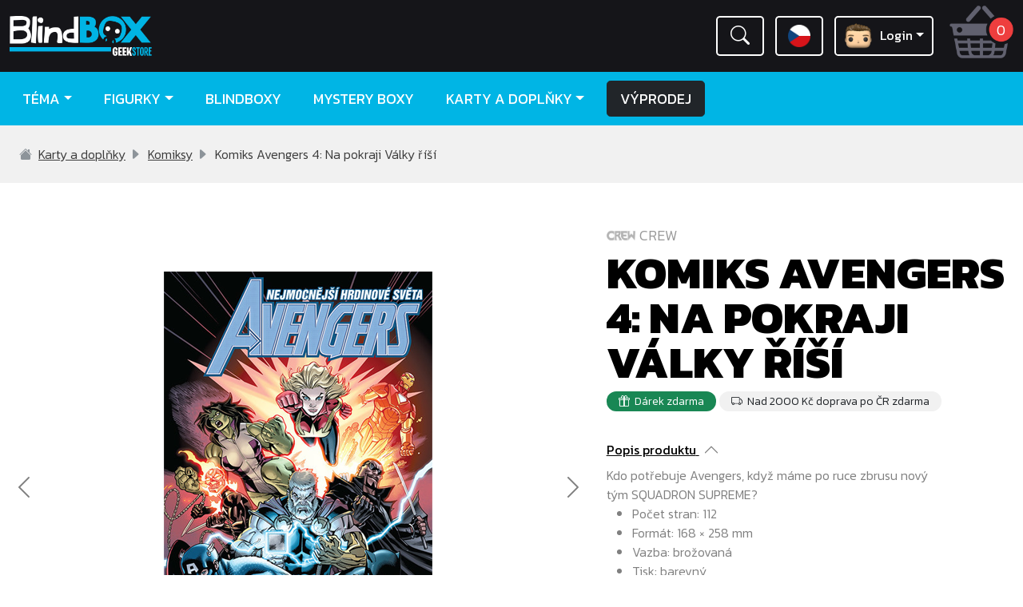

--- FILE ---
content_type: text/html; charset=utf-8
request_url: https://www.blindbox.cz/merchandise/komiksy/komiks-avengers-4-na-pokraji-valky-risi.html
body_size: 9880
content:
<!DOCTYPE html>
<html lang="cs">
<head>
	<meta charset="utf-8" />
	<meta name="viewport" content="width=device-width, minimum-scale=0.5, maximum-scale=2.0"/>
	<meta name="apple-mobile-web-app-capable" content="yes"/>
	<meta name="apple-mobile-web-app-status-bar-style" content="black"/>
	<meta name="MobileOptimized" content="width"/>
	<meta name="HandheldFriendly" content="true"/>
	<meta name="description" content=" Kdo potřebuje Avengers, když máme po ruce zbrusu nový tým&amp;nbsp;SQUADRON SUPREME? 

 
	 Počet stran: 112 
	 Formát: 168&amp;nbsp;×&amp;nbsp;258&amp;nbsp;mm 
	 Vazba: brožovaná 
	 Tisk: barevný 
  Obchod zaměřený na sběratelské vinylové figurky značek Funko POP, POP Mart, Pokémon a další originální merchandise!" />
	<meta name="keywords" content="Komiks Avengers 4: Na pokraji Války říší, Funko POP, POP Mart, Blindbox, Figurky, Mystery Box, POP Mart Praha, Vinyl Figures, Funko" />
	<meta name="author" content="blindbox.cz" />  
	<meta name="robots" content="all" />
	<meta property="og:image" content="https://www.blindbox.cz/data/products/komiks-avengers-4-na-pokraji-v.png" />
	<meta name="theme-color" content="#151519" />
	<title>Crew Karty a doplňky - Komiks Avengers 4: Na pokraji Války říší | Blindbox.cz</title>
	<link rel="shortcut icon" href="./../../favicon.ico?_=1" />
	<link rel="apple-touch-icon" sizes="60×60" href="./../../icon-60.png"/>
	<link rel="apple-touch-icon" sizes="76×76" href="./../../icon-76.png"/>
	<link rel="apple-touch-icon" sizes="120×120" href="./../../icon-120.png"/>
	<link rel="apple-touch-icon" sizes="152×152" href="./../../icon-152.png"/>
	<link rel="apple-touch-icon" sizes="180×180" href="./../../icon-180.png"/>
	<link rel="icon" sizes="192×192" href="./../../icon-192.png"/>
	<link rel="icon" sizes="128×128" href="./../../icon-128.png"/>	
  <link rel="stylesheet" type="text/css" href="./../../design_f/vendor/bootstrap/css/bootstrap.min.css"/>
  <link rel="stylesheet" type="text/css" href="./../../design_f/vendor/bootstrap/icons/font/bootstrap-icons.min.css"/>
  <link rel="stylesheet" type="text/css" href="./../../design_f/css/def_shop.css?_=15" />
	<link rel="stylesheet" type="text/css" href="./../../design_f/css/printshop.css" media="print" /> 
  <link rel="preconnect" href="https://fonts.googleapis.com">
  <link rel="preconnect" href="https://fonts.gstatic.com" crossorigin>
  <link href="https://fonts.googleapis.com/css2?family=Kanit:wght@300;400;600;800&display=swap" rel="stylesheet">
  <link rel="image_src" href="https://www.blindbox.cz/data/products/th_komiks-avengers-4-na-pokraji-v.png" />   
	<link rel="stylesheet" type="text/css" href="./../../design_f/css/join.php?_=5&amp;css[]=design_f%2Fcss%2Fanimate.css&amp;css[]=design_f%2Fcss%2Fjquery-ui.css&amp;css[]=design_f%2Fcss%2Fcookieconsent.css&amp;css[]=design_f%2Fcss%2Fswiper.css&amp;css[]=design_f%2Fcss%2Fjquery-feed-instagram-graph.css" />
	                                               
	 
  
  <script src="https://www.blindbox.cz/inc/js/jsmin/?_=5&amp;js[]=jquery.js&amp;js[]=jquery-ui.min.js&amp;js[]=jquery-define.js&amp;js[]=jquery.ba-hashchange.js&amp;js[]=default.js&amp;js[]=responsiveslides.min.js&amp;js[]=jquery.MetaData.js&amp;js[]=ajax.js&amp;js[]=buy.js&amp;js[]=pager.js&amp;js[]=filter.js&amp;js[]=search.js&amp;js[]=basket.js&amp;js[]=jquery.ui.totop.min.js&amp;js[]=easyTooltip.js&amp;js[]=jquery.cookie.js&amp;js[]=wow.min.js&amp;js[]=swiper.min.js&amp;js[]=jquery.touchSwipe.min.js"></script>  
  <script type="text/javascript" src="./../../design_f/vendor/bootstrap/js/bootstrap.bundle.min.js"></script>
	<script src="https://www.blindbox.cz/inc/js/lang.php"></script>  
                          
  	<!-- Google Tag Manager -->
<script>(function(w,d,s,l,i){w[l]=w[l]||[];w[l].push({'gtm.start':
new Date().getTime(),event:'gtm.js'});var f=d.getElementsByTagName(s)[0],
j=d.createElement(s),dl=l!='dataLayer'?'&l='+l:'';j.async=true;j.src=
'https://www.googletagmanager.com/gtm.js?id='+i+dl;f.parentNode.insertBefore(j,f);
})(window,document,'script','dataLayer','GTM-P5PHX9B');</script>
<!-- End Google Tag Manager -->

<!-- Google tag (gtag.js) -->
<script async src="https://www.googletagmanager.com/gtag/js?id=G-PHCJPC9V9X"></script>
<script>
  window.dataLayer = window.dataLayer || [];
  function gtag(){dataLayer.push(arguments);}
  gtag('js', new Date());

  gtag('config', 'G-PHCJPC9V9X');
</script>

<!-- Global site tag (gtag.js) - Google Ads: 953116574 -->
<script async src="https://www.googletagmanager.com/gtag/js?id=AW-953116574"></script>
<script>
  window.dataLayer = window.dataLayer || [];
  function gtag(){dataLayer.push(arguments);}
  gtag('js', new Date());

  gtag('config', 'AW-953116574');
</script>
  	
	
    <!-- Meta Pixel Code -->
    <script>
    !function(f,b,e,v,n,t,s)
    {if(f.fbq)return;n=f.fbq=function(){n.callMethod?
    n.callMethod.apply(n,arguments):n.queue.push(arguments)};
    if(!f._fbq)f._fbq=n;n.push=n;n.loaded=!0;n.version='2.0';
    n.queue=[];t=b.createElement(e);t.async=!0;
    t.src=v;s=b.getElementsByTagName(e)[0];
    s.parentNode.insertBefore(t,s)}(window, document,'script',
    'https://connect.facebook.net/en_US/fbevents.js');
    fbq('init', '163823650637384');
    fbq('track', 'PageView');
    
    
				fbq('init', '163823650637384');
				fbq('track', 'PageView');
				fbq('track', 'ViewContent', {
				  content_ids: ['2093'],
				  content_type: 'product'
				});
			
    
    </script>
    <noscript><img height="1" width="1" style="display:none"
    src="https://www.facebook.com/tr?id=163823650637384&ev=PageView&noscript=1"
    /></noscript>
    <!-- End Meta Pixel Code -->
	
    
  <!-- Begin Cookie Consent plugin -->
  <script src="https://www.blindbox.cz/inc/js/cookieconsent.js?_=6"></script>   
  <!-- End Cookie Consent plugin -->        
  
  <script type="text/javascript">
  new WOW().init();
  </script>    
	
	   
        
	
      
</head>
<body class="bb bg-white"> 

<!-- Google Tag Manager (noscript) -->
<noscript><iframe src="https://www.googletagmanager.com/ns.html?id=GTM-P5PHX9B"
height="0" width="0" style="display:none;visibility:hidden"></iframe></noscript>
<!-- End Google Tag Manager (noscript) -->
 
<img src="./../../design_f/img/loading_filter.gif" alt="loading" class="hide" />
<div class="loading_overlay" style="display:none;"><div class="loading_gif">Načítám...</div></div>   
  
	<div class="bodybg">
		<header id="header" class="bg-dark">
			<div class="container-xxl position-relative head">

  <div class="row align-items-center">
    <div class="col-2 col-lg-3 brand">
      <a href="../../" id="logo" title="Blindbox.cz"><img class="img-fluid logo-full d-none d-lg-block" src="./../../design_f/img/logo.png" title="Blindbox.cz" alt="Blindbox.cz" /><img class="img-fluid logo-small d-block d-lg-none" src="./../../design_f/img/logo_square.png" title="Blindbox.cz" alt="Blindbox.cz" /></a>
    </div>
    <div class="search collapse" id="collapseSearch">
        <div class="row justify-content-center">
    	<form name="search" class="col-12 col-md-8 col-lg-6 align-self-center" method="post" id="search" action="../../?loc=search" >
        <div class="text-end mb-2"><button type="button" class="btn-close btn-close-white" aria-label="Close" onclick="hide_search()"></button></div>
          <div class="card p-4 bg-light">
            <div class="input-group input-group-lg">
              <input id="search_keyword" class="form-control" type="text" name="search_keyword" onkeyup="intrigue_search_value(this)" onclick="show_intriguer()" placeholder="Vyhledávání..." aria-label="Vyhledávání..." aria-describedby="search_button" autofocus>
              <button id="search_button" class="btn btn-dark" type="button" onclick="javascript:submit_search();">OK</button>
            </div>
          </div>
          <div id="intriguer" class="bg-white card p-4 mt-4 shoppingcart" style="display:none;"></div>
    	</form>
        </div>
    </div>
    <div class="col-10 col-lg-9 icons text-end position-relative">
    
   
      <form action="../../?loc=basket" method="post" name="basket_form" class="rightbasket">
	<a href="../../?loc=basket" rel="nofollow" class="basketico">
		<span id="basket">
			<span class="count">0</span>
      		</span>   
	</a>
</form>    
      
      <div class="btn-group searchbutton">
        <a data-bs-toggle="collapse" href="#collapseSearch" role="button" aria-expanded="false" aria-controls="collapseSearch" class="btn btn-lg btn-outline-secondary icon intbtn"><i class="bi bi-search"></i></a>
      </div> 
      
      <div class="btn-group">
        <a class="btn btn-lg btn-outline-secondary dropdown-toggle icon lang cz" href="#" role="button" id="lang" data-bs-toggle="dropdown" aria-expanded="false">&nbsp;</a>
      
        <div class="dropdown-menu p-4 buttonmenu rounded" aria-labelledby="lang"> 
          <a class="d-block py-1 cz text-nowrap" href="?lang=1?&cur=1" title="Česky">Česky <small class="text-muted">(CZK)</small></a>
          <a class="d-block py-1 sk text-nowrap" href="?lang=3?&cur=2" title="Slovensky">Slovensky <small class="text-muted">(EUR)</small></a>
          <a class="d-block py-1 en text-nowrap" href="https://www.blindbox.eu/" title="English">English <small class="text-muted">(EUR)</small></a>
          <a class="d-block py-1 pl text-nowrap" href="https://www.blindbox.pl/" title="Polski">Polski <small class="text-muted">(PLN)</small></a>
        </div>
      </div>
      
      <div class="btn-group">
        <a class="btn btn-lg btn-outline-secondary dropdown-toggle icon login" href="#" role="button" id="user" data-bs-toggle="dropdown" aria-expanded="false">Login</a>
      
        <div class="dropdown-menu p-4 buttonmenu log rounded" aria-labelledby="user">    		
            <form action="../../?loc=login" method="post" name="log" id="log">
                          
          		          		
          		<div class="form-group"><input name="login_username" id="loginusername" placeholder="E-mail" type="text" class="form-control mb-1" onfocus="login_focus(this);" onblur="login_blur(this);" /></div>      
              <div class="form-group"><input name="login_password" placeholder="Heslo" type="password" id="loginpassword" class="form-control mb-1" onfocus="password_focus(this);" onblur="password_blur(this);" /></div>
              <input name="submit" type="submit" class="btn btn-dark mb-3" value="Přihlásit" />
              <a href="../../?loc=registration" rel="nofollow" class="d-block py-1">Registrace</a>                        	 	<a href="../../?loc=forget_password" class="d-block py-1" rel="nofollow">Zapomenuté heslo</a>
          		            	
            	<input type="hidden" name="login_event" value="3" />
            	<script type="text/javascript">
            		document.getElementById("loginpassword").onkeyup = Check_Key_Login;
            	</script>
            	
                        </form>      	
        </div>
      </div>
           	
    </div>
    <div class="navbar navbar-expand-lg mainmenu menu">   
  <div class="container-xxl px-2">
    <button class="d-block d-lg-none hamburger btn btn-primary btn-lg" type="button" data-bs-toggle="collapse" data-bs-target="#mainmenu" aria-controls="mainmenu" aria-expanded="false" aria-label="Menu"><i class="bi bi-list"></i></button>   
  	<ul class="menu align-items-start navbar-nav collapse navbar-collapse" id="mainmenu">
  	    	   
  	  	<li class="nav-item  dropdown"><a title="Téma" class="nav-link  dropdown-toggle"  href="#" id="navdrop_78" role="button" data-bs-toggle="dropdown" aria-expanded="false">
  	  Téma</a>
  	  
  	    	    	                    <div class="dropdown-menu" aria-labelledby="navdrop_78">
            <div class="container-xxl px-2">
              <div class="row"> 
                                            <a class="dropdown-item px-4 py-3" title="Téma" href="../../tema/">Zobrazit vše<i class="bi ms-1 bi-caret-right-fill"></i></a>   	    					
                             
        	  	        	                    <a class="dropdown-item px-4 py-1" title="Marvel" href="../../tema/marvel/"><img src="https://www.blindbox.cz/data/category/cat_marvel_1.png" class="ico img-fluid me-4" alt="Marvel" />Marvel</a>
    	            	  	            	                    <a class="dropdown-item px-4 py-1" title="DC Universe" href="../../tema/dc/"><img src="https://www.blindbox.cz/data/category/dcuniverse_icon_1.png" class="ico img-fluid me-4" alt="DC Universe" />DC Universe</a>
    	            	  	            	                    <a class="dropdown-item px-4 py-1" title="Star Wars" href="../../tema/starwars/"><img src="https://www.blindbox.cz/data/category/cat_starwars_1.png" class="ico img-fluid me-4" alt="Star Wars" />Star Wars</a>
    	            	  	            	                    <a class="dropdown-item px-4 py-1" title="Harry Potter" href="../../tema/harry-potter/"><img src="https://www.blindbox.cz/data/category/harry_logo_1_1.png" class="ico img-fluid me-4" alt="Harry Potter" />Harry Potter</a>
    	            	  	            	                    <a class="dropdown-item px-4 py-1" title="Disney Pixar" href="../../tema/disney/"><img src="https://www.blindbox.cz/data/category/disney_pixar_1_1.png" class="ico img-fluid me-4" alt="Disney Pixar" />Disney Pixar</a>
    	            	  	            	                    <a class="dropdown-item px-4 py-1" title="Games" href="../../tema/games/"><img src="https://www.blindbox.cz/data/category/theme_games.png" class="ico img-fluid me-4" alt="Games" />Games</a>
    	            	  	            	                    <a class="dropdown-item px-4 py-1" title="Horror Mystery" href="../../tema/horror-mystery/"><img src="https://www.blindbox.cz/data/category/theme_horror_2_1.png" class="ico img-fluid me-4" alt="Horror Mystery" />Horror Mystery</a>
    	            	  	            	                    <a class="dropdown-item px-4 py-1" title="Fantasy" href="../../tema/fantasy/"><img src="https://www.blindbox.cz/data/category/theme_fantasy_1.png" class="ico img-fluid me-4" alt="Fantasy" />Fantasy</a>
    	            	  	            	                    <a class="dropdown-item px-4 py-1" title="Manga Anime" href="../../tema/manga/"><img src="https://www.blindbox.cz/data/category/theme_manga_4_1.png" class="ico img-fluid me-4" alt="Manga Anime" />Manga Anime</a>
    	            	  	                  </div>	 
            </div>          
    	  	</div>
          		  		</li>    	   
  	 	  	   
  	  	<li class="nav-item  dropdown"><a title="Figurky" class="nav-link  dropdown-toggle"  href="#" id="navdrop_37" role="button" data-bs-toggle="dropdown" aria-expanded="false">
  	  Figurky</a>
  	  
  	    	    	                    <div class="dropdown-menu" aria-labelledby="navdrop_37">
            <div class="container-xxl px-2">
              <div class="row"> 
                                            <a class="dropdown-item px-4 py-3" title="Figurky" href="../../vinyl/">Zobrazit vše<i class="bi ms-1 bi-caret-right-fill"></i></a>   	    					
                             
        	  	        	                    <a class="dropdown-item px-4 py-1" title="Labubu" href="../../vinyl/labubushop/"><img src="https://www.blindbox.cz/data/category/labubu_3.png" class="ico img-fluid me-4" alt="Labubu" />Labubu</a>
    	            	  	            	                    <a class="dropdown-item px-4 py-1" title="Coolectibles" href="../../vinyl/coolectibles/"><img src="https://www.blindbox.cz/data/category/coolectibles.png" class="ico img-fluid me-4" alt="Coolectibles" />Coolectibles</a>
    	            	  	            	                    <a class="dropdown-item px-4 py-1" title="Marvel" href="../../vinyl/marvel-figurky/"><img src="https://www.blindbox.cz/data/category/cat_marvel_2.png" class="ico img-fluid me-4" alt="Marvel" />Marvel</a>
    	            	  	            	                    <a class="dropdown-item px-4 py-1" title="DC Universe" href="../../vinyl/dc-universe-figurky/"><img src="https://www.blindbox.cz/data/category/dcuniverse_icon_2.png" class="ico img-fluid me-4" alt="DC Universe" />DC Universe</a>
    	            	  	            	                    <a class="dropdown-item px-4 py-1" title="Star Wars" href="../../vinyl/star-wars-figurky/"><img src="https://www.blindbox.cz/data/category/cat_starwars_2.png" class="ico img-fluid me-4" alt="Star Wars" />Star Wars</a>
    	            	  	            	                    <a class="dropdown-item px-4 py-1" title="Harry Potter" href="../../vinyl/harry-potter-figurky/"><img src="https://www.blindbox.cz/data/category/harry_logo_1.png" class="ico img-fluid me-4" alt="Harry Potter" />Harry Potter</a>
    	            	  	            	                    <a class="dropdown-item px-4 py-1" title="Disney Pixar" href="../../vinyl/disney-pixar-figurky/"><img src="https://www.blindbox.cz/data/category/disney_pixar_1_2.png" class="ico img-fluid me-4" alt="Disney Pixar" />Disney Pixar</a>
    	            	  	            	                    <a class="dropdown-item px-4 py-1" title="Games" href="../../vinyl/pop-games-figurky/"><img src="https://www.blindbox.cz/data/category/theme_games.png" class="ico img-fluid me-4" alt="Games" />Games</a>
    	            	  	            	                    <a class="dropdown-item px-4 py-1" title="Horror Mystery" href="../../vinyl/horor-mystery-figurky/"><img src="https://www.blindbox.cz/data/category/theme_horror_2.png" class="ico img-fluid me-4" alt="Horror Mystery" />Horror Mystery</a>
    	            	  	            	                    <a class="dropdown-item px-4 py-1" title="Fantasy" href="../../vinyl/fantasy-figurky/"><img src="https://www.blindbox.cz/data/category/theme_fantasy.png" class="ico img-fluid me-4" alt="Fantasy" />Fantasy</a>
    	            	  	            	                    <a class="dropdown-item px-4 py-1" title="Manga Anime" href="../../vinyl/manga-anime/"><img src="https://www.blindbox.cz/data/category/theme_manga_4.png" class="ico img-fluid me-4" alt="Manga Anime" />Manga Anime</a>
    	            	  	            	                    <a class="dropdown-item px-4 py-1" title="Ostatní" href="../../vinyl/ostatni-figurky/"><img src="https://www.blindbox.cz/data/category/cat_ostatno_1.png" class="ico img-fluid me-4" alt="Ostatní" />Ostatní</a>
    	            	  	                  </div>	 
            </div>          
    	  	</div>
          		  		</li>    	   
  	 	  	   
  	  	<li class="nav-item "><a title="Blindboxy" class="nav-link "  href="../../blindboxy/">
  	  Blindboxy</a>
  	  
  	    		</li>    	   
  	 	  	   
  	  	<li class="nav-item "><a title="Mystery Boxy" class="nav-link "  href="../../mystery-boxy/">
  	  Mystery Boxy</a>
  	  
  	    	    	            		  		</li>    	   
  	 	  	   
  	  	<li class="nav-item  dropdown"><a title="Karty a doplňky" class="nav-link  active dropdown-toggle"  href="#" id="navdrop_39" role="button" data-bs-toggle="dropdown" aria-expanded="false">
  	  Karty a doplňky</a>
  	  
  	    	    	                    <div class="dropdown-menu" aria-labelledby="navdrop_39">
            <div class="container-xxl px-2">
              <div class="row"> 
                                            <a class="dropdown-item px-4 py-3" title="Karty a doplňky" href="../../merchandise/">Zobrazit vše<i class="bi ms-1 bi-caret-right-fill"></i></a>   	    					
                             
        	  	        	                    <a class="dropdown-item px-4 py-1" title="Sběratelské karty" href="../../merchandise/karty/"><img src="https://www.blindbox.cz/data/category/cat_pokemon.png" class="ico img-fluid me-4" alt="Sběratelské karty" />Sběratelské karty</a>
    	            	  	            	                    <a class="dropdown-item px-4 py-1" title="Oblečení, batohy a tašky" href="../../merchandise/obleceni-batohy/"><img src="https://www.blindbox.cz/data/category/cat_doplnky.png" class="ico img-fluid me-4" alt="Oblečení, batohy a tašky" />Oblečení, batohy a tašky</a>
    	            	  	            	                    <a class="dropdown-item px-4 py-1" title="Přívěsky a náramky" href="../../merchandise/privesky-naramky/"><img src="https://www.blindbox.cz/data/category/cat_klicenky.png" class="ico img-fluid me-4" alt="Přívěsky a náramky" />Přívěsky a náramky</a>
    	            	  	            	                    <a class="dropdown-item px-4 py-1" title="Komiksy" href="../../merchandise/komiksy/"><img src="https://www.blindbox.cz/data/category/cat_komiksy.png" class="ico img-fluid me-4" alt="Komiksy" />Komiksy</a>
    	            	  	            	                    <a class="dropdown-item px-4 py-1" title="Doplňky" href="../../merchandise/doplnky/"><img src="https://www.blindbox.cz/data/category/cat_doplnky_3.png" class="ico img-fluid me-4" alt="Doplňky" />Doplňky</a>
    	            	  	            	                    <a class="dropdown-item px-4 py-1" title="Kikimora Team" href="../../merchandise/kikimorateam/"><img src="https://www.blindbox.cz/data/category/cat_kikimora.png" class="ico img-fluid me-4" alt="Kikimora Team" />Kikimora Team</a>
    	            	  	                  </div>	 
            </div>          
    	  	</div>
          		  		</li>    	   
  	 	  	 	<li class="nav-item align-self-center ps-2 btn-sale"><a class="btn btn-dark btn-lg text-uppercase text-white" href="../../?loc=slevy">Výprodej</a></li>            
  	   
  	</ul>
  </div>    
</div>   </div>
</div>


	<script type="text/javascript">
		function search_value(obj) {
			if (obj.value == "Vyhledávání...") obj.value = "";
		}
		
		function refresh_search_value(obj) {
			if (obj.value == "") obj.value = "Vyhledávání..."; 
		}
		
		function intrigue_search_value(obj)
		{		
          intrigue(obj.value);
    }

    function submit_search() {
      var search_keyword = $.trim($("#search_keyword").val()).replace(new RegExp(/\//g),"");

      if (search_keyword != '') {
        var loc = url + "vyhledavani/"+encodeURIComponent(search_keyword)+"/";
        window.location = loc;        
      }
    }            

		function show_intriguer()
		{
			if ($("#intriguer").html() != '' && !$("#intriguer").is(":visible")) {
				$("#intriguer").show();
			} 
        }
        
        function hide_search()
		{
			$("#collapseSearch").removeClass("show");
            $("body").removeClass("open");
        }

    function selectItem()
    {
       var sel=document.getElementById("resultList");
       var index=sel.selectedIndex;
       document.getElementById("search_keyword").value=sel.options[index].text;
       document.getElementById("intriguer").innerHTML="";
    }

    function redirectItem(url)
    {
       window.location = url;
    }
    
	</script>	
 
            <div class="menubg d-none d-lg-block">&nbsp;</div>
		</header>
        
        <div class="overlay">&nbsp;</div>
		
		  				<div class="navigation bg-light">
	<div class="container-xxl p-3 p-sm-4 opacity-75">
	<a href="../../" title="Blindbox.cz"><i class="bi bi-house-fill text-muted"></i></a>&nbsp;
					<a href="../../merchandise/" title="Karty a doplňky">Karty a doplňky</a>&nbsp;<i class="text-muted bi bi-caret-right-fill"></i>&nbsp;
					<a href="../../merchandise/komiksy/" title="Komiksy">Komiksy</a>&nbsp;<i class="text-muted bi bi-caret-right-fill"></i>&nbsp;
		Komiks Avengers 4: Na pokraji Války říší
</div>
</div>		
		<div id="mainbg" class="bg-white">
			<div id="main">	
			
				<section>
    			<article>
    					<div class="bg-white">
<div class="productdetail container-xxl py-3 py-md-5" id="produktDET">
	<!-- *************** POPIS *************** -->
	<div class="row">
    <!-- *************** IMAGES *************** -->
		<div class="col-12 col-md-7 px-0">
			<div class="gallery mainimage text-center wow fadeIn mb-5" data-wow-duration=".1" data-wow-delay=".1">
            
                
              <div id="carouselExampleIndicators" class="carousel slide carousel-fade carousel-dark">
                <div class="carousel-inner">
                                                      <div class="carousel-item active px-4"> 
                    <picture>
                      <img src="https://www.blindbox.cz/data/products/detail_komiks-avengers-4-na-pokraji-v.png" class="img-fluid rounded bg-white" alt="Crew Komiks Avengers 4: Na pokraji Války říší" title="Crew Komiks Avengers 4: Na pokraji Války říší" />
                    </picture> 
                  </div>
                                                      <div class="carousel-item px-4"> 
                    <picture>
                      <img src="https://www.blindbox.cz/data/products/detail_komiks-avengers-4-na-pokraji-v_1.jpg" class="img-fluid rounded bg-white" alt="Crew Komiks Avengers 4: Na pokraji Války říší" title="Crew Komiks Avengers 4: Na pokraji Války říší" />
                    </picture> 
                  </div>
                                                      <div class="carousel-item px-4"> 
                    <picture>
                      <img src="https://www.blindbox.cz/data/products/detail_komiks-avengers-4-na-pokraji-v_2.jpg" class="img-fluid rounded bg-white" alt="Crew Komiks Avengers 4: Na pokraji Války říší" title="Crew Komiks Avengers 4: Na pokraji Války říší" />
                    </picture> 
                  </div>
                                  </div>
                 
                <div class="carousel-indicators">
                                                      <a data-bs-target="#carouselExampleIndicators" data-bs-slide-to="0" class="active" aria-current="true" aria-label="Slide 0"><img src="https://www.blindbox.cz/data/products/sm_komiks-avengers-4-na-pokraji-v.png" alt="Komiks Avengers 4: Na pokraji Války říší" title="Komiks Avengers 4: Na pokraji Války říší" class="img-fluid p-1" /></a>
                                                      <a data-bs-target="#carouselExampleIndicators" data-bs-slide-to="1" aria-current="true" aria-label="Slide 1"><img src="https://www.blindbox.cz/data/products/sm_komiks-avengers-4-na-pokraji-v_1.jpg" alt="Komiks Avengers 4: Na pokraji Války říší" title="Komiks Avengers 4: Na pokraji Války říší" class="img-fluid p-1" /></a>
                                                      <a data-bs-target="#carouselExampleIndicators" data-bs-slide-to="2" aria-current="true" aria-label="Slide 2"><img src="https://www.blindbox.cz/data/products/sm_komiks-avengers-4-na-pokraji-v_2.jpg" alt="Komiks Avengers 4: Na pokraji Války říší" title="Komiks Avengers 4: Na pokraji Války říší" class="img-fluid p-1" /></a>
                                  </div>
                <button class="carousel-control-prev swiper-button-prev top" type="button" data-bs-target="#carouselExampleIndicators" data-bs-slide="prev">
                  <span class="carousel-control-prev-icon" aria-hidden="true"></span>
                  <span class="visually-hidden">Previous</span>
                </button>
                <button class="carousel-control-next swiper-button-next top" type="button" data-bs-target="#carouselExampleIndicators" data-bs-slide="next">
                  <span class="carousel-control-next-icon" aria-hidden="true"></span>
                  <span class="visually-hidden">Next</span>
                </button>
                          
              </div>
              					
	       </div>
		</div>
		    
	<div class="col-12 col-md-5">          
      <h1 class="dettitle fs-0" title="Crew Komiks Avengers 4: Na pokraji Války říší"><span class="producer"><img src="https://www.blindbox.cz/data/producer/crew.png" class="prodlogo" alt="Crew" title="Crew" border="0" />Crew</span> Komiks Avengers 4: Na pokraji Války říší</h1>    
      
            <div class="benefits mb-4">
        <div class="badge rounded-pill mb-1 bg-success"><i class="bi bi-gift"></i>&nbsp;&nbsp;Dárek zdarma</div>
        <div class="badge rounded-pill bg-light text-dark"><i class="bi bi-truck"></i>&nbsp;&nbsp;Nad 2000 Kč doprava po ČR zdarma</div>      </div>
      
      <div class="preferences mb-4">            
                                                 
            </div>
      
            
            <a class="desctitle px-0 py-2 accordion-button" data-bs-toggle="collapse" href="#collapsedesc" role="button" aria-expanded="false" aria-controls="collapsedesc">Popis produktu<span class="arrow">&nbsp;</span></a>
      <div class="collapse show" id="collapsedesc"> 
        <div class="description mb-4">
        				<p>Kdo potřebuje Avengers, když máme po ruce zbrusu nový tým&nbsp;SQUADRON SUPREME?</p>

<ul>
	<li>Počet stran: 112</li>
	<li>Formát: 168&nbsp;×&nbsp;258&nbsp;mm</li>
	<li>Vazba: brožovaná</li>
	<li>Tisk: barevný</li>
</ul>
        </div>
      </div>
            
 
        
      
		 			 				 					 					 			 
            <div class="trueprice fs-1">
        			349 Kč          	</div>
			 				 				 	           
      
      
              <small class="text-muted d-block"><i class="bi bi-box-seam-fill fs-6"></i>&nbsp;&nbsp;Doručení od <strong class="text-success">59 Kč</strong></small>
            
      
              	 

        <div class="storebox mt-5 bg-light p-4 rounded-top">
        			
            <div class="store row mb-2">
                <div class="col-6 col-sm-4"><strong>Centrální sklad: </strong></div>
                <div class="col-6 col-sm-8 availability"><i class="bi bi-check-circle-fill text-success"></i>&nbsp;&nbsp;<a data-bs-toggle="collapse" href="#collapseavail" role="button" aria-expanded="false" aria-controls="collapseavail" class="text-success"><span class="in_stock">Skladem</span> 3 ks</a></div>
                <div class="collapse col-6 col-sm-8 offset-6 offset-sm-4" id="collapseavail"><small class="alert alert-success my-2 px-2 py-1 d-block">Doručíme do 1-3 pracovních dnů</small></div>
            </div>
                                      
                    <div>
             
                                <div class="store row">
                    <div class="col-6 col-sm-4"><strong><a href="https://www.blindbox.cz/prodejna-andel-praha.html" target="_blank">Prodejna Anděl</a>:</strong></div>
                                        <div class="col-6 col-sm-8"><span class="text-success me-2 text-nowrap"><i class="bi bi-check-circle-fill text-success"></i>&nbsp;&nbsp;<span>Skladem</span> 1 ks</span><a href="#" onclick="openDialogPersonalOrder(2093);return false;" class="btn btn-outline-success btn-sm">Rezervovat</a></div>
                                      
                </div>
                                        </div>
            
    </div>
         	
       	
      <div class="buy p-4 pt-0 rounded-bottom bg-light">
          <div class="d-flex justify-content-left">         
            <button class="btn btn-link btn-lg px-2 text-dark" onclick="this.parentNode.querySelector('input[type=number]').stepDown()">
            <i class="bi bi-dash-circle"></i>
            </button>
            
            <input min="0" style="width:55px;" name="pocet_kusu" id="pocet_kusu" value="1" type="number" class="form-control form-control-sm text-center" />
            
            <button class="btn btn-link btn-lg px-2 me-2 text-dark" onclick="this.parentNode.querySelector('input[type=number]').stepUp()">
            <i class="bi bi-plus-circle"></i>
            </button>
            <a href="javascript:koupit(2093,document.getElementById('pocet_kusu'))" id="AddToCart" class="btn btn-success btn-lg basket"><i class="bi bi-basket3"></i><span class="d-sm-inline">&nbsp;&nbsp;Do košíku</span></a>
          </div>
      </div>
                
        
    	 
    
    
    
    		
    <div class="parameters mt-4">    
        <a class="desctitle collapsed p-2 accordion-button" data-bs-toggle="collapse" href="#collapseparams" role="button" aria-expanded="false" aria-controls="collapseparams">Parametry</a>
        <div class="collapse" id="collapseparams"> 
        <table class="table"> 
            		    		    		    			    
                      <tr class="parameter">
                <td><strong>Typ:</strong></td>
                <td>
                              	                                		              			Komiks              		    
                                </td>
            </tr>
          				                  <tr class="parameter">
            <td><strong>Kategorie:</strong></td>
            <td>
              <a href="./../../merchandise/komiksy/">Komiksy</a>            </td>
          </tr>
                    <tr class="parameter">
            <td><strong>Značka:</strong></td>
            <td>
              <a href="../../znacky/crew/">Crew</a>
            </td>
          </tr>
                              <tr class="parameter">
            <td><strong>EAN:</strong></td>
            <td>
              9788074499456
            </td>
          </tr>
                  </table>
        </div>	
    </div>
          	
    	    		
		</div>     	  
  </div>
  
	    	    	                                    
	  
</div>



</div>




<script type="text/javascript">
	call_product_visits = true;
</script>  

<!-- *************** DALSI NA VYBER  ***************-->
	        <div class="bg-light related">
            <h2 class="htitle pt-5"><span class="title noline">Mohlo by se vám líbit</span></h2>
                          

			<div class="bg-light">
      
      <div class="container-xxl py-5">
        <div class="row g-3" id="products">
           
 
 
  <div class="col-12 col-sm-6 col-md-3">
  	<div class="p-4 d-flex align-items-center d-sm-block produktM wow fadeIn" data-wow-duration=".1" data-wow-delay=".1">
        
  		<div class="image-container mb-4 position-relative">   
  			<a href="../../merchandise/komiksy/komiks-sponge-bob-2-dobrodruzi-vsech-mori-spojte-se.html" class="image-link alt-hover-style">
  				            <picture>
              <img src="https://www.blindbox.cz/data/products/th_komiks-sponge-bob-2-dobrodruzi.jpg" class="tile-image img-fluid tile-main-image" alt="Komiks SpongeBob 2: Dobrodruzi všech moří, spojte se!" />
            </picture>
                        <picture>
              <img src="https://www.blindbox.cz/data/products/th_komiks-sponge-bob-2-dobrodruzi_1.jpg" class="tile-image img-fluid tile-alt-hover-image" alt="Komiks SpongeBob 2: Dobrodruzi všech moří, spojte se!" />
            </picture>
  					 
             
  			</a>  
  		</div>
  		      
  		<div class="detailbox">
            <h2>
  				<a href="../../merchandise/komiksy/komiks-sponge-bob-2-dobrodruzi-vsech-mori-spojte-se.html" title="Komiks SpongeBob 2: Dobrodruzi všech moří, spojte se!">
                <span class="prodlogo"><img src="https://www.blindbox.cz/data/producer/crew.png" alt="Crew" title="Crew" border="0" /><span class="producer">Crew</span></span>
  				<span class="prodtitle">Komiks SpongeBob 2: Dobrodruzi všech moří, spojte se!</span>
  				</a>
  			</h2>
       
        <div class="preferences text-sm-center">
          
          
          
           
          
          
          
                  </div>
   
  			   
  			<div class="price">    
            <span class="notranslate normal"></span>  					<span class="notranslate trueprice text-nowrap">269 Kč</span>
  					  						<span class="quantity stored">Skladem</span>
            				
  			</div>
  			  		</div>
      
  	</div>
  </div> 
 
 
 
  <div class="col-12 col-sm-6 col-md-3">
  	<div class="p-4 d-flex align-items-center d-sm-block produktM wow fadeIn" data-wow-duration=".1" data-wow-delay=".1">
        
  		<div class="image-container mb-4 position-relative">   
  			<a href="../../merchandise/komiksy/komiks-thor-2-valka-risi-se-blizi.html" class="image-link alt-hover-style">
  				            <picture>
              <img src="https://www.blindbox.cz/data/products/th_komiks-thor-2-valka-risi-se-bl.jpg" class="tile-image img-fluid tile-main-image" alt="Komiks Thor 2: Válka říší se blíží" />
            </picture>
                        <picture>
              <img src="https://www.blindbox.cz/data/products/th_komiks-thor-2-valka-risi-se-bl_1.jpg" class="tile-image img-fluid tile-alt-hover-image" alt="Komiks Thor 2: Válka říší se blíží" />
            </picture>
  					 
             
  			</a>  
  		</div>
  		      
  		<div class="detailbox">
            <h2>
  				<a href="../../merchandise/komiksy/komiks-thor-2-valka-risi-se-blizi.html" title="Komiks Thor 2: Válka říší se blíží">
                <span class="prodlogo"><img src="https://www.blindbox.cz/data/producer/crew.png" alt="Crew" title="Crew" border="0" /><span class="producer">Crew</span></span>
  				<span class="prodtitle">Komiks Thor 2: Válka říší se blíží</span>
  				</a>
  			</h2>
       
        <div class="preferences text-sm-center">
          
          
          
           
          
          
          
                  </div>
   
  			   
  			<div class="price">    
            <span class="notranslate normal"></span>  					<span class="notranslate trueprice text-nowrap">349 Kč</span>
  					  						<span class="quantity stored">Skladem</span>
            				
  			</div>
  			  		</div>
      
  	</div>
  </div> 
 
 
 
  <div class="col-12 col-sm-6 col-md-3">
  	<div class="p-4 d-flex align-items-center d-sm-block produktM wow fadeIn" data-wow-duration=".1" data-wow-delay=".1">
        
  		<div class="image-container mb-4 position-relative">   
  			<a href="../../merchandise/komiksy/komiks-immortal-hulk-4-ohavnost.html" class="image-link">
  				            <picture>
              <img src="https://www.blindbox.cz/data/products/th_komiks-immortal-hulk-4-ohavnos.jpg" class="tile-image img-fluid tile-main-image" alt="Komiks Immortal Hulk 4: Ohavnost" />
            </picture>
             
             
  			</a>  
  		</div>
  		      
  		<div class="detailbox">
            <h2>
  				<a href="../../merchandise/komiksy/komiks-immortal-hulk-4-ohavnost.html" title="Komiks Immortal Hulk 4: Ohavnost">
                <span class="prodlogo"><img src="https://www.blindbox.cz/data/producer/crew.png" alt="Crew" title="Crew" border="0" /><span class="producer">Crew</span></span>
  				<span class="prodtitle">Komiks Immortal Hulk 4: Ohavnost</span>
  				</a>
  			</h2>
       
        <div class="preferences text-sm-center">
          
          
          
           
          
          
          
                  </div>
   
  			   
  			<div class="price">    
            <span class="notranslate normal"></span>  					<span class="notranslate trueprice text-nowrap">349 Kč</span>
  					  						<span class="quantity stored">Skladem</span>
            				
  			</div>
  			  		</div>
      
  	</div>
  </div> 
 
 
 
  <div class="col-12 col-sm-6 col-md-3">
  	<div class="p-4 d-flex align-items-center d-sm-block produktM wow fadeIn" data-wow-duration=".1" data-wow-delay=".1">
        
  		<div class="image-container mb-4 position-relative">   
  			<a href="../../merchandise/komiksy/avengers-5-souboj-ghost-rideru.html" class="image-link alt-hover-style">
  				            <picture>
              <img src="https://www.blindbox.cz/data/products/th_avengers-5-souboj-ghost-rideru.jpg" class="tile-image img-fluid tile-main-image" alt="Avengers 5: Souboj Ghost Riderů" />
            </picture>
                        <picture>
              <img src="https://www.blindbox.cz/data/products/th_avengers-5-souboj-ghost-rideru_1.jpg" class="tile-image img-fluid tile-alt-hover-image" alt="Avengers 5: Souboj Ghost Riderů" />
            </picture>
  					 
             
  			</a>  
  		</div>
  		      
  		<div class="detailbox">
            <h2>
  				<a href="../../merchandise/komiksy/avengers-5-souboj-ghost-rideru.html" title="Avengers 5: Souboj Ghost Riderů">
                <span class="prodlogo"><img src="https://www.blindbox.cz/data/producer/crew.png" alt="Crew" title="Crew" border="0" /><span class="producer">Crew</span></span>
  				<span class="prodtitle">Avengers 5: Souboj Ghost Riderů</span>
  				</a>
  			</h2>
       
        <div class="preferences text-sm-center">
          
          
          
           
          
          
          
                  </div>
   
  			   
  			<div class="price">    
            <span class="notranslate normal"></span>  					<span class="notranslate trueprice text-nowrap">349 Kč</span>
  					  						<span class="quantity stored">Skladem</span>
            				
  			</div>
  			  		</div>
      
  	</div>
  </div> 
         </div>
			</div>
     
		</div>
	 

      <div class="catstrip position-relative bg-secondary wow fadeIn" data-wow-duration=".1" data-wow-delay=".1">
      <div class="container-xxl pt-5 position-relative">
        <div class="row align-items-center">
          <div class="col-12 col-sm-5 mb-4">
            <h2 class="display-5 lh-1">Merchandise!</h2>
            <p class="fs-5">Na našem eshopu najdete také oblečení a doplňky, přívěsky, komiksy, sběratelské kartičky a další merchandise!</p>
            <a class="btn btn-primary btn-lg" href="../../merchandise/" title="Merchandise">Prohlédnout nabídku</a>
          </div>
          <div class="col-12 col-sm-7 align-self-end">
            <a href="../../merchandise/" title="Merchandise"><img class="img-fluid" src="../../design_f/img/merch.png" alt="Merchandise" /></a>
          </div>
        </div>
      </div>
      <div class="bgstrip bg-secondary">&nbsp;</div>
    </div>
  
<input type="hidden" name="url_base" id="url_base" value="https://www.blindbox.cz/" />
        </div>
	  
                        <div class="overlayfilter">&nbsp;</div>
    			</article> 
				</section>
			
			</div>
		</div>
		
	        <footer id="footer">
			<div class="bg-dark socials">
  <div class="p-4 text-center">
    <a class="text-white display-5 my-2 mx-3" href="https://facebook.com/blindboxcz" target="_blank"><i class="bi bi-facebook"></i></a>        <a class="text-white display-5 my-2 mx-3" href="https://instagram.com/blindbox.cz/" target="_blank"><i class="bi bi-instagram"></i></a>    <a class="text-white display-5 my-2 mx-3" href="https://youtube.com/blindboxcz" target="_blank"><i class="bi bi-youtube"></i></a>  </div>
</div>
<div class="bg-secondary footer">
	<div class="container-xxl pb-5">
    <div class="row">
  		<div class="col-12 col-md-4 pt-5">
  			<h2 class="htitle text-start px-3">Ostatní</h2>
            <nav class="nav flex-column">
  			  			  				<a href="../../kontakty.html" class="nav-link link-dark" title="Kontakty" >
  					Kontakty
  				</a>	
  			  			  				<a href="../../prodejna-andel-praha.html" class="nav-link link-dark" title="Prodejna Blindbox Praha 5" >
  					Naše prodejna
  				</a>	
  			  			  				<a href="../../obchodni-podminky.html" class="nav-link link-dark" title="Obchodní podmínky" >
  					Obchodní podmínky
  				</a>	
  			  			  				<a href="../../ochrana-osobnich-udaju.html" class="nav-link link-dark" title="Podmínky ochrany osobních údajů" >
  					Ochrana osobních údajů
  				</a>	
  			  			  				<a href="../../reklamace.html" class="nav-link link-dark" title="Reklamace" >
  					Reklamace
  				</a>	
  			  			  				<a href="../../propagace.html" class="nav-link link-dark" title="Propagace a naše akce" >
  					Propagace
  				</a>	
  			            </nav>
  		</div>
  		  		<div class="col-12 col-md-4 pt-5 p-4 newsletter">
  		<h2 class="htitle text-start">Odběr novinek</h2>
  			<div id="NEWSL" class="newsletterform">
  			  <form action="" method="post" name="news_to_email" onsubmit="return register_newsletter();">
                <div class="input-group mb-3">
                  <input type="text" class="form-control" name="newsletter_email" id="newsletter_email" placeholder="vas@email.cz">
                  <button class="btn btn-secondary" onclick="register_newsletter();" type="button">OK</button>
                </div>
                <div class="form-check">
                  <input class="form-check-input" type="checkbox" value="" id="news_personal_terms">
                  <label class="form-check-label" for="news_personal_terms">
                    Souhlasím s podmínkami <a href="https://www.blindbox.cz/ochrana-osobnich-udaju.html" target="_blank">ochrany osobních údajů</a>.
                  </label>
                </div>
  			  </form>
  			</div>
  		</div>
  		 
        <div class="col-12 col-md-4 d-none d-md-block text-end pt-5">
            <img src="../../design_f//img/square_logo_dark.png" class="opacity-25 w-25 img-fluid" />   
  		</div>	

    </div>
	</div>	
</div>


<div class="foot bg-white">
	<div class="container-xxl py-5">
      <div class="row">
        <div class="col-12 col-sm-6 text-center text-sm-start"><img src="../../design_f//img/payu.png?v=1" alt="Bezpečné a rychlé platby prostřednictvím systému ThePay" class="img-fluid" /></div> 
        <div class="col-12 col-sm-6 text-center text-sm-end"><div class="text-muted">Maloobchodní prodejce značek Funko a POP MART.<br />Copyright © Blindbox.cz 2015 - 2026</div></div> 
      </div>	
	</div>
</div>


<script type="text/javascript">
		function newsletter_value(obj) {
			if (obj.value == "vas@email.cz") obj.value = "";
		}
		
		function refresh_newsletter_value(obj) {
			if (obj.value == "") obj.value = "vas@email.cz"; 
		}

		function register_newsletter()
		{
			var email = document.getElementById("newsletter_email").value;
			if (valid_email(email) == false) {
				err_txt = "<p class=\"my-5 text-center\">Zadejte prosím e-mail.</p>";
				openDialog(err_txt, "", true, false);
				return false;
			}
			
			if($("#news_personal_terms").prop('checked') == false){
					err_txt = "<p class=\"my-5 text-center\">Je potřeba souhlasit s podmínkami ochrany osobních údajů</p>";
					openDialog(err_txt, "", true, false);
			    return false;
			}
			
			ajax_call(url + "inc/ajax/anewsletter.php?email=" + email);

			err_txt = "<p class=\"my-5 text-center\"><i class=\"bi bi bi-clipboard2-check-fill text-success fs-1\"></i>&nbsp;&nbsp;E-mail přihlášen k odběru.</p>";
			openDialog(err_txt, "", true, false);
			return false;
		}
	</script>

 		</footer>
     
	</div>

<script>
	var url = "../../";
	var design_dir = "design_f/";
	var shop_design = "f";
	var show_window_after_buy = 1;
	var window_after_buy_text = "Zboží bylo vloženo do košíku.";	
	var smartform_enabled = false;
	</script>

<div id="dialog_window" style="display:none;">&nbsp;</div>


</body>
</html>

--- FILE ---
content_type: text/html; charset=utf-8
request_url: https://www.blindbox.cz/inc/js/lang.php
body_size: 16494
content:
var langArray = {"VIP1":"s VIP k\u00f3dem pro","VIP2":"registrovan\u00e9","VIPCODE":"V\u00e1\u0161 VIP k\u00f3d* za registraci","VIPCODE_INFO":"*Lze zadat v prvn\u00edm kroku n\u00e1kupn\u00edho ko\u0161\u00edku. Sleva se nevztahuje na zlevn\u011bn\u00e9 zbo\u017e\u00ed, komiksy a figurky zna\u010dky Coolectibles. Plat\u00ed do odvol\u00e1n\u00ed.","CHOOSE_SIZE":"Vybrat velikost","ORDER_INFO_MAIL":"Informace o objedn\u00e1vce, doprav\u011b a platebn\u00ed \u00fadaje v odkazu v\u00fd\u0161e!","QUICK_PAY":"Rychl\u00e1 platba","FAV_BRANDS":"Obl\u00edben\u00e9 zna\u010dky","ALL_BRANDS":"V\u0161echny zna\u010dky","FAV_CATS":"Obl\u00edben\u00e9 kategorie","MBLIST_SMB":"Super Mystery Boxy","MBLIST_PMB":"POP Mystery Boxy","MBLIST_MP":"Mystery Packy","MBLIST_OTHER":"Ostatn\u00ed","MBLIST_UNACT":"Moment\u00e1ln\u011b nedostupn\u00e9","ORDER_DETAIL_URL":"stav-objednavky","ORDER_DETAIL_STATUS_0":"Objedn\u00e1vku evidujeme a budeme se j\u00ed v\u011bnovat","ORDER_DETAIL_STATUS_1":"Objedn\u00e1vka se pr\u00e1v\u011b p\u0159ipravuje k expedici","ORDER_DETAIL_STATUS_2":"P\u0159edobjedn\u00e1vka bude vy\u0159izov\u00e1na jakmile bude zbo\u017e\u00ed skladem","ORDER_DETAIL_STATUS_3":"Objedn\u00e1vku si m\u016f\u017eete vyzvednout na prodejn\u011b","ORDER_DETAIL_STATUS_3_1":"Objedn\u00e1vku jsme p\u0159edali dopravci a bude doru\u010dov\u00e1na","ORDER_DETAIL_STATUS_4":"Objedn\u00e1vka byla stornov\u00e1na","ORDER_DETAIL_STATUS_5":"Objedn\u00e1vka \u010dek\u00e1 na platbu. M\u016f\u017ee trvat d\u00e9le ne\u017e se platba projev\u00ed.","ORDER_DETAIL_STATUS_6":"Objedn\u00e1vka je \u00fasp\u011b\u0161n\u011b dokon\u010dena","ORDER_DETAIL_STATUS_7":"Objedn\u00e1vka vytvo\u0159ena","ORDER_STATUS_PAID":"Zaplaceno","ORDER_STATUS_SHIPPED":"Doru\u010deno","TO_STEP":"na dal\u0161\u00ed krok","PICKUP_POINT":"V\u00fddejn\u00ed m\u00edsto","BASMES_ALL_REQ":"Je pot\u0159eba vyplnit ve\u0161ker\u00e9 \u00fadaje.","TYPE":"Typ","LANGUAGE":"Jazyk","PREFERENCES":"P\u0159\u00edznak","SHOWMORE":"Zjistit v\u00edce","SHIPFROM":"Doru\u010den\u00ed od","SHOW_PRICE":"p\u0159epnout na","SHOW_PRICES":"Zobrazit ceny v","PERSONAL_ORDER_BUTTON":"Rezervovat","PERSONAL_ORDER_SAVED":"Rezervace byla \u00fasp\u011b\u0161n\u011b vytvo\u0159ena.","PERSONAL_ORDER_CANCEL":"Zru\u0161it","PERSONAL_ORDER_INCORRECT_COUNT":"Lze rezervovat maxim\u00e1ln\u011b %s ks.","PERSONAL_ORDER_TITLE":"Rezervace na prodejn\u011b","PERSONAL_ORDER_TEXT1":"Objedn\u00e1vku rezervujeme <strong>3 kalend\u00e1\u0159n\u00ed dny<\/strong> na prodejn\u011b <a href=\"https:\/\/www.blindbox.cz\/prodejna-andel-praha.html\" target=\"_blank\">Blindbox CineStar Praha 5<\/a>.","PERSONAL_ORDER_NUMBERS":"po\u010det kus\u016f","PERSONAL_ORDER_PREPARE":"P\u0159\u00edprava a rezervace zbo\u017e\u00ed","PERSONAL_ORDER_PAYMENT":"Platba hotov\u011b\/kartou na prodejn\u011b","PERSONAL_ORDER_TERMS":"Odesl\u00e1n\u00edm rezervace souhlas\u00edte s <a href=\"https:\/\/www.blindbox.cz\/obchodni-podminky.html\" target=\"_blank\">obchodn\u00edmi podm\u00ednkami<\/a>.","PERSONAL_ORDER_SUBMIT":"Z\u00e1vazn\u011b rezervovat","PROTECTOR":"Ochrann\u00fd obal Funko POP! Protector","PROTECTOR_INFO":"Origin\u00e1ln\u00ed ochrann\u00fd obal, kter\u00fd chr\u00e1n\u00ed p\u0159ed UV z\u00e1\u0159en\u00edm.","PROTECTOR_BUTTON":"Vybrat","CHATHELP":"Pot\u0159ebujete pomoct? <br \/><span>Napi\u0161te n\u00e1m na WhatsApp, Messenger nebo E-mail.<\/span>","PREORDERBASKET":"M\u00e1te v ko\u0161\u00edku zbo\u017e\u00ed na <span>p\u0159edobjedn\u00e1vku<\/span> <br \/>Cel\u00e1 objedn\u00e1vka bude expedov\u00e1na a\u017e v moment\u011b, kdy bude zbo\u017e\u00ed skladem!","PREORDER":"P\u0159edobjedn\u00e1vka","RELEASE_DATE":"Datum vyd\u00e1n\u00ed","FAV_THEMES":"Obl\u00edben\u00e1 t\u00e9mata","PACKAGES":"Cenov\u011b v\u00fdhodn\u00e9 bal\u00ed\u010dky","PACKAGES_TEXT":"Vyzkou\u0161ejte tak\u00e9 na\u0161e nov\u00e9 cenov\u011b v\u00fdhodn\u00e9 bal\u00ed\u010dky!","PACKAGES_BUTTON":"Prohl\u00e9dnout nab\u00eddku","POPMBTITLE":"Zkus svoje \u0161t\u011bst\u00ed a najdi v boxu co nejvz\u00e1cn\u011bj\u0161\u00ed figurku!","POPMB_TEXT":"Objev na\u0161e nov\u00e9 POP Mystery Boxy!","PACKMBTITLE":"Vyzkou\u0161ej nov\u00e9 Mystery Packy!","PACKMB_TEXT":"Kombinace obl\u00edben\u00fdch p\u0159edm\u011bt\u016f ve stylov\u00e9m balen\u00ed!","MERCHANDISE":"Merchandise","MERCHANDISE_TEXT":"Na na\u0161em eshopu najdete tak\u00e9 oble\u010den\u00ed a dopl\u0148ky, p\u0159\u00edv\u011bsky, komiksy, sb\u011bratelsk\u00e9 karti\u010dky a dal\u0161\u00ed merchandise!","MERCHANDISE_BUTTON":"Prohl\u00e9dnout nab\u00eddku","THEME_TITLE":"V\u00edce produkt\u016f","THEME_TITLE2":"Vyhledat","THEME_TEXT":"Krom figurek lze na na\u0161em eshopu nal\u00e9zt i ostatn\u00ed merchandise a dopl\u0148ky s t\u00e9matikou","THEME_TEXT2":"Krom figurek lze na na\u0161em eshopu nal\u00e9zt i ostatn\u00ed merchandise a dopl\u0148ky s podobnou t\u00e9matikou","THEME_BUTTON":"V\u00edce produkt\u016f","ERROR_PARAMETERS":"Vyberte parametry produktu!","DISPATCH_MAIL_SUBJECT":"Objedn\u00e1vka expedov\u00e1na","CANCEL_INFO_MAIL_SUBJECT":"Objedn\u00e1vka stornov\u00e1na","THEPAY_PAYOK":"Platba byla uhrazena","THEPAY_PAYOK_ORDER":"Objedn\u00e1vka","THEPAY_PAYOK_ORDER_PAID":"byla uhrazena","THEPAY_PAYWAIT":"Objedn\u00e1vka \u010dek\u00e1 na zaplacen\u00ed","THEPAY_PAYWAIT_TEXT":"V p\u0159\u00edpad\u011b platby bankovn\u00edm p\u0159evodem obvykle trv\u00e1 sp\u00e1rov\u00e1n\u00ed 1-2 dny.","THEPAY_PAYWAIT_TEXT2":"Rychl\u00e1 a bezpe\u010dn\u00e1 online platba Va\u0161\u00ed platebn\u00ed kartou.","THEPAY_PAYOK_TEXT":"Va\u0161e platba byla v po\u0159\u00e1dku p\u0159ijata.","THEPAY_PAYOK_THANKS":"D\u011bkujeme za n\u00e1kup","THEPAY_ONLINE_PAYMENT":"Online platba","THEPAY_CHOOSE_PAYMENT":"Vyberte zp\u016fsob platby","THEPAY_CHOOSE_PAYMENT_TEXT":"Zvolen\u00edm V\u00e1mi vybran\u00e9 platebn\u00ed metody budete p\u0159esm\u011brov\u00e1ni na <strong>zabezpe\u010denou platebn\u00ed br\u00e1nu ThePay<\/strong>.","THEPAY_BANK_TRANSFER":"Platba bankovn\u00edm p\u0159evodem","THEPAY_BANK_TRANSFER_TEXT":"Pokud se V\u00e1m neda\u0159\u00ed objedn\u00e1vku zaplatit online, kdykoliv m\u016f\u017eete zaplatit skrze bankovn\u00ed p\u0159evod dle n\u00e1sleduj\u00edc\u00edch instrukc\u00ed na n\u00e1\u0161 \u00fa\u010det.","THEPAY_BA":"\u010c\u00edslo \u00fa\u010dtu:","THEPAY_BA_NUMBER":"5559955599\/2010","THEPAY_BA_NUMBER_IBAN":"CZ8120100000005559955599","THEPAY_BA_NUMBER_SWIFT":"FIOBCZPPXXX","THEPAY_BA_EUR":"\u010c\u00edslo \u00fa\u010dtu:","THEPAY_BA_NUMBER_EUR":"5558855588\/2010","THEPAY_BA_NUMBER_EUR_IBAN":"CZ4520100000005558855588","THEPAY_BA_NUMBER_EUR_SWIFT":"FIOBCZPPXXX","THEPAY_VS":"Variabiln\u00ed symbol:","THEPAY_VS_NUMBER":"\u010c\u00edslo objedn\u00e1vky (v e-mailu)","THEPAY_PRICE":"\u010c\u00e1stka:","THEPAY_TOTALPRICE":"Celkov\u00e1 cena objedn\u00e1vky (v e-mailu)","THEPAY_PAYINFO":"Platebn\u00ed \u00fadaje","THEPAY_FROM_ABROAD":"pro platbu ze zahrani\u010d\u00ed","THEPAY_BANK_ACCOUNT":"\u010c\u00edslo \u00fa\u010dtu:","THEPAY_BASKET_INFO":"rychl\u00e1 a bezpe\u010dn\u00e1 online platba","ORDER_TO_EU":"Pro zasl\u00e1n\u00ed do v\u00edce zem\u00ed EU <a href=\"https:\/\/www.blindbox.eu\/\">p\u0159ejd\u011bte sem<\/a>","COUNTRY":"Zem\u011b doru\u010den\u00ed","COUNTRY_CHOOSE":"Zvolte zemi doru\u010den\u00ed","COOKIES_TEXT":"P\u0159i poskytov\u00e1n\u00ed na\u0161ich slu\u017eeb n\u00e1m pom\u00e1haj\u00ed soubory cookie. Vyu\u017e\u00edv\u00e1n\u00edm na\u0161ich slu\u017eeb s jejich pou\u017e\u00edv\u00e1n\u00edm souhlas\u00edte.","COOKIES_AGREE":"Souhlas\u00edm","COOKIES_MORE":"V\u00edce info","SLIDER_TITLE1":"Z\u00e1hadn\u00e9 krabi\u010dky <span>s figurkou uvnit\u0159<\/span>","SLIDER_TEXT1":"<p>Blindboxy jsou sb\u011bratelsk\u00e9 <strong>krabi\u010dky s figurkou uvnit\u0159<\/strong> zabalenou v <strong>nepr\u016fhledn\u00e9m<\/strong> obalu tak, aby ne\u0161lo odhalit p\u0159edem jej\u00ed identitu.<\/p>\r\n\t\t\t\t\t\t   <p>Ka\u017ed\u00e1 figurka m\u00e1 svoji <strong>vz\u00e1cnost<\/strong> a <strong>pravd\u011bpodobnost<\/strong> nalezen\u00ed. <br \/>Je tak mo\u017en\u00e9 z\u00edskat opravdu jedine\u010dn\u00e9, takzvan\u00e9 \"<strong>rare<\/strong>\" postavi\u010dky, jako jsou nap\u0159\u00edklad <strong>sv\u00edt\u00edc\u00ed<\/strong>, <strong>pr\u016fhledn\u00e9<\/strong> nebo <strong>metalick\u00e9 figurky<\/strong>.<\/p>","SLIDER_TITLE2":"Vinylov\u00e9 figurky <span>Funko POP Culture<\/span>","SLIDER_TEXT2":"<p>Vinylov\u00e9 figurky <strong>Funko POP<\/strong> jsou nesm\u00edrn\u011b popul\u00e1rn\u00ed po cel\u00e9m sv\u011bt\u011b. Funko je americk\u00fd v\u00fdrobce, kter\u00fd vlastn\u00ed licence na nejzn\u00e1m\u011bj\u0161\u00ed s\u00e9rie jako jsou <strong>Disney<\/strong>, <strong>Marvel<\/strong>, <strong>DC Comics<\/strong>, <strong>Star Wars<\/strong>, <strong>Rick a Morty<\/strong>, <strong>Fortnite<\/strong> a dal\u0161\u00ed.<\/p>\r\n\t\t\t\t\t\t   <p>Figurky jsou vyrobeny z m\u011bkk\u00e9ho plastov\u00e9ho vinylu, kter\u00fd je opravdu hebk\u00fd na dotek a n\u011bkter\u00e9 jsou v proveden\u00ed <strong>Bobble-Head<\/strong>, neboli s hlavou na pru\u017eince.<\/p>","RESERVE_DAYS":"Rezervujeme 3 kalend\u00e1\u0159n\u00ed dny!","ONLINE_PAY":"Platba kartou","WEEK_SALE":"V\u00fdprodej","WEEK_SALE_MENU":"V\u00fdprodej","WEEK_SALE_DESC":"<p>\u010casov\u011b omezen\u00e1 nab\u00eddka. <strong>Ka\u017ed\u00e9 pond\u011bl\u00ed<\/strong> se zm\u011bn\u00ed na nov\u00e9 dva produkty!<\/p>","SUMMER_SALE":"V\u00fdprodej","SUMMER_SALE_MENU":"V\u00fdprodej","SUMMER_SALE_DESC":"<p>Slevy a\u017e 50% na vybran\u00e9 produkty! <br\/>Do vyprod\u00e1n\u00ed z\u00e1sob!<\/p>","SALE_TITLE1":"Slevy","SALE_TITLE2":"Slevy","SALE_TITLE3":"Zobrazit v\u0161echny slevy","SHIPPING_DETAIL_ERROR":"Nen\u00ed vypln\u011bna pobo\u010dka pro vyzvednut\u00ed, zvolte pros\u00edm m\u00edsto odb\u011bru.","ORDER_READY_SMS_TEXT1":"Vazeny zakazniku, Vase objednavka c. ","ORDER_READY_SMS_TEXT2":"ze stranek","ORDER_READY_SMS_TEXT3":"byla expedovana.","ORDER_SMS_ORDER_INFO":"Vase objednavka %s v hodnote %s je vyrizena a odeslana. %s","ORDER_SMS_ORDER_INFO_PERSONAL":"Vase rezervace %s v hodnote %s je pripravena na nasi pobocce CineStar Andel Praha 5. Rezervace 3 kalend\u00e1\u0159n\u00ed dny. %s","BRANCHES_TITLES":{"2":"Prodejna And\u011bl","1":"<a href=\"https:\/\/www.blindbox.cz\/prodejna-andel-praha.html\" target=\"_blank\">Prodejna And\u011bl<\/a>"},"BRANCHES_TITLES_CENTRAL":"<a href=\"https:\/\/g.page\/blindboxcz?share\" target=\"_blank\">Store Prague 5<\/a>","AVAILABILITY_ESHOP":"Centr\u00e1ln\u00ed sklad","STORES":"Prodejny","ONLYATSTORE":"Pouze na prodejn\u011b","CHRISTMASDELIVERY":"Pro doru\u010den\u00ed do V\u00e1noc objedn\u00e1vejte do <b>19.12.2023<\/b>!","INTRIGUER_CATEGORIES":"Kategorie","INTRIGUER_PRODUCTS":"Produkty","SHOW_ALL_RESULTS":"Zobrazit v\u0161e","SOLDOUT":"Vyprod\u00e1no","MB_DEFAULT_TEXT":"T\u00e9matick\u00fd box pln\u00fd p\u0159ekvapen\u00ed ve stylov\u00e9m balen\u00ed. <br \/>Ka\u017ed\u00e9 # \u010d\u00edslo obsahuje stejn\u00e9 nebo podobn\u00e9 slo\u017een\u00ed. <br \/>Limitovan\u00e9 mno\u017estv\u00ed!","MB_CREW_TEXT":"Speci\u00e1ln\u00ed bal\u00ed\u010dek komiks\u016f jen od Nakladatelstv\u00ed CREW, sestaven\u00fd na konkr\u00e9tn\u00ed t\u00e9ma, obsahuj\u00edc\u00ed vydavatelem doporu\u010den\u00e9 komiksy ke \u010dten\u00ed, vydan\u00fd v limitovan\u00e9m mno\u017estv\u00ed.","MB_LIMITED":"Limitovan\u00e9 mno\u017estv\u00ed!","MB_STICKER_WRISTBAND":"+ exkluzivn\u00ed n\u00e1ramek a samolepka","BASKET_CHANGE_COUNTRY":"Vybrat jinou zemi doru\u010den\u00ed","PERSONAL_TERMS":"Souhlas\u00edm s podm\u00ednkami <a href=\"https:\/\/www.blindbox.cz\/ochrana-osobnich-udaju.html\" target=\"_blank\">ochrany osobn\u00edch \u00fadaj\u016f<\/a>.","PERSONAL_TERMS2":"Ochrana osobn\u00edch \u00fadaj\u016f","PERSONAL_TERMS3":"Va\u0161e osobn\u00ed \u00fadaje zpracov\u00e1v\u00e1me pouze pro vy\u0159\u00edzen\u00ed va\u0161\u00ed objedn\u00e1vky. V\u00edce najdete v podm\u00ednk\u00e1ch <a href=\"https:\/\/www.blindbox.cz\/ochrana-osobnich-udaju.html\" target=\"_blank\">ochrany osobn\u00edch \u00fadaj\u016f<\/a>.","HOWTOSHOP":"Kudy k n\u00e1m?","ONEPIECE_PRICE":"cena za 1 ks","ONEPIECE":"ks","WRIST_PRICE2":"49 K\u010d","CANCEL_INFO_MAIL":"<p style=\"font-size:24px; text-align:center;\">V\u00e1\u017een\u00fd z\u00e1kazn\u00edku,<\/p><p>Va\u0161e objedn\u00e1vka byla stornov\u00e1na z d\u016fvodu jej\u00edho nezaplacen\u00ed nebo po\u017e\u00e1d\u00e1n\u00ed o zru\u0161en\u00ed (v p\u0159\u00edpad\u011b rezervace uplynut\u00ed rezerva\u010dn\u00ed lh\u016fty).<\/p>","CANCEL_INFO_MAIL2":"Objedn\u00e1vka byla stornov\u00e1na. <br \/>Objedn\u00e1vku ji\u017e nepla\u0165te!","HELP":"N\u00e1pov\u011bda","HELP_BLINDBOX":"Co je to blindbox?","HELP_MYSTERYBOX":"Co najdu uvnit\u0159?","BONUS_TEXT":"<strong>+ MAXI samolepka<\/strong> k objedn\u00e1vce nad 1500 K\u010d","BONUS_TEXT2":"<strong>+ Kapesn\u00ed blo\u010dek<\/strong> k objedn\u00e1vce nad 2000 K\u010d","BONUS_1":"Z\u00e1lo\u017eka do kn\u00ed\u017eky","BONUS_1_TEXT":"ke ka\u017ed\u00e9 objedn\u00e1vce","BONUS_2":"MAXI samolepka","BONUS_2_TEXT":"k objedn\u00e1vce nad 1500 K\u010d","EET":"<strong>EET:<\/strong> Podle z\u00e1kona o evidenci tr\u017eeb je prod\u00e1vaj\u00edc\u00ed povinen vystavit kupuj\u00edc\u00edmu \u00fa\u010dtenku. <br \/>Z\u00e1rove\u0148 je povinen zaevidovat p\u0159ijatou tr\u017ebu u spr\u00e1vce dan\u011b online; v p\u0159\u00edpad\u011b technick\u00e9ho v\u00fdpadku pak nejpozd\u011bji do 48 hodin.","PICK_PLACE":"Odb\u011brn\u00e9 m\u00edsto","SHOW_STORE":"Zobrazit pobo\u010dku","ORDER_SK":"Objedn\u00e1vate zo Slovenska?","ORDER_ZASILKOVNA":"Jak si vyzvednout zbo\u017e\u00ed v Z\u00e1silkovn\u011b?","FEED_FB":"Sleduj n\u00e1\u0161 Facebook","FEED_INSTA":"Sleduj novinky na <strong>Instagramu<\/strong>","BANNER1":"Osobn\u00ed odb\u011br v prodejn\u011b<span>CineStar And\u011bl Praha<\/span>","BENEFIT1":"Bezpe\u010dn\u00e1 a rychl\u00e1 <br \/>online platba <span>zdarma<\/span>","BENEFIT2":"Doru\u010den\u00ed na m\u00edsto <br \/>do 1-2 pracovn\u00edch dn\u016f <span>od 59 K\u010d<\/span>","BENEFIT3":"P\u0159i n\u00e1kupu nad 2000 K\u010d <br \/>doprava po \u010cR <span>zdarma<\/span>","BENEFIT4":"Doprava po \u010cR zdarma","BENEFIT5":"Nad 2000 K\u010d doprava po \u010cR zdarma","BENEFIT6":"D\u00e1rek zdarma","BENEFIT1_EU":"Online platba kartou <br \/>Mo\u017enost osobn\u00edho odb\u011bru <span>zdarma<\/span>","BENEFIT2_EU":"Doru\u010den\u00ed z\u00e1silky <br \/>na v\u00edce jak 2500 m\u00edst v \u010cR a SK <span>od 69 K\u010d<\/span>","BENEFIT3_EU":"P\u0159i n\u00e1kupu nad 2000 K\u010d <br \/>m\u00e1te dopravu po \u010cR <span>zdarma<\/span>","COLLECTOR_INFO":"Nab\u00eddky, kter\u00e9 <strong>\u010dekaj\u00ed na schv\u00e1len\u00ed<\/strong>, se v Marketu <strong>nezobrazuj\u00ed<\/strong>. O jej\u00edm schv\u00e1len\u00ed budete informov\u00e1ni e-mailem. <br \/>Standartn\u00ed platnost nab\u00eddky je <strong>30 dn\u00ed<\/strong>. 5 dn\u00ed p\u0159ed skon\u010den\u00edm nab\u00eddky budete upozorn\u011bni e-mailem a nab\u00eddku bude mo\u017en\u00e9 <strong>prodlou\u017eit<\/strong>.","COLLECT":"Kontaktuj sb\u011bratele","MARKET_EMAIL_LINK":"P\u0159ej\u00edt do Blindbox Marketu","MARKET_EMAIL_ENDING_HEAD":"Bl\u00ed\u017e\u00edc\u00ed se konec nab\u00eddky","MARKET_EMAIL_ENDING_TEXT":"Va\u0161e nab\u00eddka za 5 dn\u00ed skon\u010d\u00ed. Pro prodlou\u017een\u00ed nab\u00eddky klikn\u011bte na n\u00e1sleduj\u00edc\u00ed odkaz:","MARKET_EMAIL_ENDING_INFO":"Platnost va\u0161ich nab\u00eddek lze vid\u011bt v seznamu nab\u00eddek v z\u00e1lo\u017ece \"Moje nab\u00eddky\" po p\u0159ihl\u00e1\u0161en\u00ed do Marketu.","MARKET_EMAIL_APPROVED_HEAD":"Schv\u00e1len\u00ed nab\u00eddky","MARKET_EMAIL_APPROVED_TEXT":"Va\u0161e nab\u00eddka byla schv\u00e1lena administr\u00e1torem Blindbox.cz.","MARKET_EMAIL_APPROVED_INFO":"Pro zobrazen\u00ed va\u0161ich nab\u00eddek p\u0159ejd\u011bte do na\u0161eho Marketu. Po p\u0159ihl\u00e1\u0161en\u00ed v z\u00e1lo\u017ece \"Moje nab\u00eddky\" je mo\u017en\u00e9 nab\u00eddky editovat, mazat nebo jim prodlou\u017eit platnost. <br \/><br \/>Standartn\u00ed platnost nab\u00eddky je 30 dn\u00ed od jej\u00edho zalo\u017een\u00ed a prodlou\u017eit ji lze 5 dn\u00ed p\u0159ed jej\u00edm skon\u010den\u00edm, na kter\u00fd V\u00e1s syst\u00e9m upozorn\u00ed e-mailem.","MARKET_EMAIL_REFUSED_HEAD":"Zam\u00edtnut\u00ed nab\u00eddky","MARKET_EMAIL_REFUSED_TEXT":"Va\u0161e nab\u00eddka byla zam\u00edtnuta administr\u00e1torem Blindbox.cz.","MARKET_EMAIL_REFUSED_INFO":"Nab\u00eddka z\u0159ejm\u011b obsahovala nevhodn\u00fd text nebo obr\u00e1zek, p\u0159\u00edpadn\u011b se net\u00fdkala sortimentu nab\u00edzen\u00e9ho na eshopu Blindbox.cz. <br \/>Pokud se domn\u00edv\u00e1te, \u017ee tomu tak nen\u00ed, napi\u0161te n\u00e1m na adresu <a href=\\\"mailto:info@blindbox.cz\\\">info@blindbox.cz<\/a>","MARKET_EMAIL_HEAD_NEW_ITEM":"Pr\u00e1v\u011b byla vlo\u017eena nov\u00e1 nab\u00eddka:","MARKET_EMAIL_SUBJECT_NEW_ITEM":"Vlo\u017een\u00ed nov\u00e9 nab\u00eddky","MARKET_ITEM_NEW_SAVED":"<strong>Nab\u00eddka byla ulo\u017eena a \u010dek\u00e1 na schv\u00e1len\u00ed.<\/strong><br \/>O schv\u00e1len\u00ed budete informov\u00e1n\/a na e-mail zadan\u00fd v registraci.","MARKET_ITEM_SAVED":"Nab\u00eddka byla ulo\u017eena.","MARKET_ITEM_VALID_TO":"Platnost do","MARKET_ITEM_EXTEND_VALID_TO":"prodlou\u017eit nab\u00eddku","MARKET_ITEM_MESSAGE_EXTENDED":"Nab\u00eddka byla prodlou\u017eena o 30 dn\u00ed.","MARKET_ERROR_IMAGE":"Vypl\u0148te pros\u00edm obr\u00e1zek.","MARKET_ERROR_CATEGORY":"Vypl\u0148te pros\u00edm kategorii.","MARKET_ERROR_TITLE":"Vypl\u0148te pros\u00edm n\u00e1zev nab\u00eddky.","MARKET_ERROR_EXCHANGE_PRICE":"Vypl\u0148te pros\u00edm cenu nebo podm\u00ednky v\u00fdm\u011bny.","MARKET_ERROR_EMAIL":"Vypl\u0148te pros\u00edm e-mail.","MARKET_ERROR_PHONE":"Vypl\u0148te pros\u00edm telefon.","MARKET_SAVE":"Ulo\u017eit nab\u00eddku","MARKET_INSERT":"Vytvo\u0159it nab\u00eddku","MARKET_EMAIL":"E-mail","MARKET_PHONE":"Telefon","MARKET_ITEM_CHOOSE_IMAGE":"nebo vybrat obr\u00e1zek z galerie","MARKET_ITEM_IMAGE":"Obr\u00e1zek","MARKET_ITEM_CATEGORY":"Kategorie","MARKET_ITEM_TITLE":"N\u00e1zev nab\u00eddky","MARKET_ITEM_CHANGE_IMAGE":"Zm\u011bnit obr\u00e1zek","MARKET_ITEM_INSERT_IMAGE":"Nahr\u00e1t obr\u00e1zek","MARKET_EDIT":"editovat nab\u00eddku","MARKET_DELETE":"smazat nab\u00eddku","MARKET_WAITING_FOR_APPROVAL":"\u010cek\u00e1 na schv\u00e1len\u00ed","MARKET_MY_ITEMS":"Moje nab\u00eddky","MARKET_NEW_ITEM":"Vytvo\u0159it nab\u00eddku","MARKET_REG_TEXT1":"Chce\u0161 vytvo\u0159it nab\u00eddku?","MARKET_REG_TEXT2":"P\u0159ihla\u0161 se","MARKET_REG_TEXT3":"V na\u0161em Marketu si m\u016f\u017ee\u0161 figurku <strong>vym\u011bnit<\/strong>, nebo i <strong>prodat<\/strong>!","MARKET_TITLE":"Blindbox Market","MARKET_TYPE_ALL":"V\u0161e","MARKET_TYPE_EXCHANGE":"Jen v\u00fdm\u011bny","MARKET_TYPE_SELL":"Jen prodej","MARKET_EXCHANGE_FOR":"Vym\u011bn\u00edm za","MARKET_SELL_INFORMATION":"Informace","MARKET_SELL_INFORMATION_TEXT":"Ur\u010deno pouze k prodeji.","MARKET_EXCHANGE_ONLY":"V\u00fdm\u011bna","MARKET_SELL_FOR":"Prod\u00e1m za","MARKET_SELL_FOR_INFO":"Pokud nechcete figurku prod\u00e1vat, pole ponechte pr\u00e1zdn\u00e9.","MARKET_EXCHANGE_FOR_INFO":"Pokud nechcete figurku vym\u011bnit, pole ponechte pr\u00e1zdn\u00e9.","MARKET_OR":"Prod\u00e1m za","MARKET_OFFER_FROM":"Nab\u00eddka od","MARKET_ADD_INFO":"Dopl\u0148uj\u00edc\u00ed informace","TO_MARKET":"Vym\u011b\u0148 si figurku","TO_ESHOP":"Do eshopu","CHOOSE":"vyberte","CHOOSE_ZASILKOVNA_DISTRICT":"Vyberte kraj","THEPAY_RESULT_TITLE":{"2":"Platba byla \u00fasp\u011b\u0161n\u011b dokon\u010dena","3":"Platba prob\u011bhla ne\u00fasp\u011b\u0161n\u011b","4":"P\u0159i zpracov\u00e1n\u00ed platby do\u0161lo k chyb\u011b.","6":"Platba byla zaplacena jen \u010d\u00e1ste\u010dn\u011b.","7":"Va\u0161e platba \u010dek\u00e1 na potvrzen\u00ed.","-1":"Nezn\u00e1m\u00fd stav platby"},"THEPAY_RESULT_TEXT":{"2":"<p>D\u011bkujeme za n\u00e1kup v na\u0161em internetov\u00e9m obchod\u011b.<\/p>\r\n\t\t\t\t\t\t\t\t\t\t\t\t\t\t\t\t\t<p>Na V\u00e1\u0161 e-mail obdr\u017e\u00edte informaci o potvrzen\u00ed transakce a rekapitulaci objedn\u00e1vky.<\/p>\r\n\t\t\t\t\t\t\t\t\t\t\t\t\t\t\t\t\t<p>Jakmile bude Va\u0161e objedn\u00e1vka vy\u0159\u00edzena, obdr\u017e\u00edte e-mail s fakturou a dal\u0161\u00edmi pokyny v p\u0159\u00edpad\u011b rezervace, \u010di doru\u010den\u00ed dopravcem.<\/p>","3":"<p>\u010cas pro dokon\u010den\u00ed platby bu\u010f vypr\u0161el nebo byla transakce zru\u0161ena V\u00e1mi, e-shopem nebo platebn\u00ed br\u00e1nou.<\/p>\r\n\t\t\t\t\t\t\t\t\t\t\t\t\t\t\t\t\t<p>Na V\u00e1\u0161 e-mail byl zasl\u00e1n rekapitula\u010dn\u00ed e-mail s mo\u017enost\u00ed <b>op\u011btovn\u00e9 platby<\/b>.<\/p>\r\n\t\t\t\t\t\t\t\t\t\t\t\t\t\t\t\t\t<br \/><div class=\"msg\">Omlouv\u00e1me se za probl\u00e9my a d\u011bkujeme za pochopen\u00ed.<\/div>","4":"<p>\u010cas pro dokon\u010den\u00ed platby bu\u010f vypr\u0161el nebo byla transakce zru\u0161ena V\u00e1mi, e-shopem nebo platebn\u00ed br\u00e1nou.<\/p>\r\n\t\t\t\t\t\t\t\t\t\t\t\t\t\t\t\t\t<p>Na V\u00e1\u0161 e-mail byl zasl\u00e1n rekapitula\u010dn\u00ed e-mail s mo\u017enost\u00ed <b>op\u011btovn\u00e9 platby<\/b>.<\/p>\r\n\t\t\t\t\t\t\t\t\t\t\t\t\t\t\t\t\t<br \/><div class=\"msg\">Omlouv\u00e1me se za probl\u00e9my a d\u011bkujeme za pochopen\u00ed.<\/div>","6":"<p>Nejsp\u00ed\u0161e nem\u00e1te dostatek financ\u00ed nebo byla zaplacena pouze \u010d\u00e1st.<\/p>\r\n\t\t\t\t\t\t\t\t\t\t\t\t\t\t\t\t\t<p>Pokud jste platbu uskute\u010dnili celou, kontaktujte pros\u00edm e-shop na e-mailov\u00e9 adrese <a href=\"mailto:info@blindbox.cz\">info@blindbox.cz<\/a>.<\/p>\r\n\t\t\t\t\t\t\t\t\t\t\t\t\t\t\t\t\t<br \/><div class=\"msg\">Omlouv\u00e1me se za probl\u00e9my a d\u011bkujeme za pochopen\u00ed.<\/div>","7":"<p>Platba prob\u011bhla v po\u0159\u00e1dku, ale \u010dek\u00e1 na proveden\u00ed a potvrzen\u00ed od poskytovatele platebn\u00ed br\u00e1ny ThePay.<\/p>\r\n\t\t\t\t\t\t\t\t\t\t\t\t\t\t\t\t\t<p>V p\u0159\u00edpad\u011b dotaz\u016f kontaktujte pros\u00edm e-shop na e-mailov\u00e9 adrese <a href=\"mailto:info@blindbox.cz\">info@blindbox.cz<\/a>.<\/p>\r\n\t\t\t\t\t\t\t\t\t\t\t\t\t\t\t\t\t<br \/><div class=\"msg\">D\u011bkujeme za pochopen\u00ed.<\/div>","-1":"<p>V p\u0159\u00edpad\u011b tohoto probl\u00e9mu kontaktujte pros\u00edm e-shop na e-mailov\u00e9 adrese <a href=\"mailto:info@blindbox.cz\">info@blindbox.cz<\/a>.<\/p>"},"MULTI_PRICE_DISCOUNT":"sleva","MULTI_PRICE_ITEMS_MORE":"a v\u00edce ks","MULTI_PRICE_ITEMS":"ks","MULTI_PRICE_FROM":"od","PACK":"Bal\u00ed\u010dek","PACK2":"Obsahuje","PACK_SAVE":"u\u0161et\u0159\u00edte","PACK_SAVE2":"bal\u00ed\u010dkem u\u0161et\u0159\u00edte","ORDER_PAY_TEXT":"Pro zaplacen\u00ed nebo sledov\u00e1n\u00ed stavu objedn\u00e1vky klikni na","ORDER_PAY_LINK":"PLATBA OBJEDN\u00c1VKY","UOO":"Va\u0161e data jsou u n\u00e1s v bezpe\u010d\u00ed. Va\u0161e data budou vyu\u017eita pouze k vy\u0159\u00edzen\u00ed va\u0161ich objedn\u00e1vek a nebudou poskytnuta t\u0159et\u00edm stran\u00e1m.","FIGURES":"Figurky","BLINDBOX_FIGURES":"Blindbox figurky","EX_FIGURES":"Exkluzivn\u00ed figurky","BLINDBOX_MENU":"Figurky typu blindbox","FIGURE":"Figurka","SORT_PRICE_UP":"Od nejlevn\u011bj\u0161\u00edho","SORT_PRICE_DOWN":"Od nejdra\u017e\u0161\u00edho","SORT_TOP":"TOP","VISIT_US":"Sleduj n\u00e1s","AFTER_PAY":"Po kliknut\u00ed na tla\u010d\u00edtko \"objednat a zaplatit\" budete p\u0159esm\u011brov\u00e1ni na <a href=\"bezpecne-online-platby.html\" target=\"_blank\">zabezpe\u010denou platebn\u00ed br\u00e1nu ThePay<\/a>.","VOUCHER_INFO_TITLE":"Slevov\u00fd k\u00f3d","AFTER_DISCOUNT":"po slev\u011b","VOUCHER_VALUE":"Hodnota slevy","USE_VOUCHER_TEXT":"Vyu\u017e\u00edt slevov\u00fd k\u00f3d","VOUCHER_CODE_TITLE":"Slevov\u00fd k\u00f3d","VOUCHER_CODE_VALUE":"Sleva","VOUCHER_ERROR":{"0":"Slevov\u00fd k\u00f3d neexistuje","2":"Slevov\u00fd k\u00f3d byl ji\u017e vyu\u017eit","3":"Platnost slevov\u00e9ho k\u00f3du vypr\u0161ela","4":"Nelze pou\u017e\u00edt V\u00e1\u0161 vlastn\u00ed slevov\u00fd k\u00f3d","5":"Minim\u00e1ln\u00ed hodnota objedn\u00e1vky pro vyu\u017eit\u00ed slevov\u00e9ho k\u00f3du je ","6":"Tento slevov\u00fd k\u00f3d nelze vyu\u017e\u00edt opakovan\u011b","7":"Tento slevov\u00fd k\u00f3d lze vyu\u017e\u00edt pouze registrovan\u00fdmi z\u00e1kazn\u00edky"},"VOUCHER_CODE":"K\u00f3d pouk\u00e1zky","VOUCHER_CODE_LOWER":"k\u00f3d pouk\u00e1zky","VOUCHER_OK":"Slevov\u00fd k\u00f3d byl uplatn\u011bn","VOUCHER_INFO_TEXT":"Sleva se nevztahuje na zlevn\u011bn\u00e9 zbo\u017e\u00ed, figurky zna\u010dky Coolectibles a komiksy","PIN_CODE":"PIN k\u00f3d","STEP2_HELP1":"Pro komunikaci a rekapitulaci objedn\u00e1vky","STEP2_HELP2":"Pro kontaktov\u00e1n\u00ed dopravcem nebo pobo\u010dkou skrze SMS","NOT_AVAILABLE":"Nedostupn\u00e9","NOT_AVAILABLE_DESCRIPTION":"Do\u010dasn\u011b vyprodan\u00e9 nebo nedostupn\u00e9 zbo\u017e\u00ed. Nelze objednat online.","SHOW_ALL_CATEGORIES":"zobrazit v\u0161echny nalezen\u00e9 kategorie","INVALID_PRODUCT_QUANTITY_1":"Litujeme, ale po\u017eadovan\u00fd po\u010det kus\u016f nelze aktu\u00e1ln\u011b objednat.","INVALID_PRODUCT_QUANTITY":["Nyn\u00ed je mo\u017en\u00e9 objednat maxim\u00e1ln\u011b <strong>%s kus\u016f<\/strong>.<br \/><span style=\"color:#999;\">(Pokud ji\u017e tento po\u010det nem\u00e1te v ko\u0161\u00edku)<\/span>","Nyn\u00ed je mo\u017en\u00e9 objednat maxim\u00e1ln\u011b <strong>%s kus<\/strong>.<br \/><span style=\"color:#999;\">(Pokud ji\u017e tento po\u010det nem\u00e1te v ko\u0161\u00edku)<\/span>","Nyn\u00ed je mo\u017en\u00e9 objednat maxim\u00e1ln\u011b <strong>%s kusy<\/strong>.<br \/><span style=\"color:#999;\">(Pokud ji\u017e tento po\u010det nem\u00e1te v ko\u0161\u00edku)<\/span>"],"PREORDER_BASKET_ERROR":"V n\u00e1kupn\u00edm ko\u0161\u00edku m\u00e1te ji\u017e n\u011bjak\u00fd produkt. <br \/>Produkty na <span class=\"prespan\">p\u0159edobjedn\u00e1vku<\/span> je pot\u0159eba objednat samostatn\u011b.","NOPRODUCTS_BASKET":"Mohlo by se v\u00e1m l\u00edbit","OTHER_CATEGORIES":"Ostatn\u00ed kategorie","CONTINUE_CATEGORIES":"Pokra\u010dovat v\u00fdb\u011brem kategorie","BRANDS_MENU":"Figurky dle v\u00fdrobce","CATEGORY_MENU":"Figurky dle kategorie","FREE_SHIPPING_TEXT1":"Nakupte je\u0161t\u011b za","FREE_SHIPPING_TEXT2":"a m\u00e1te po \u010cR <strong>DOPRAVU ZDARMA!<\/strong>","FREE_SHIPPING_TEXT3":"Gratulujeme! M\u00e1te n\u00e1rok na <strong>DOPRAVU PO \u010cR ZDARMA!<\/strong>","FREE_SHIPPING_TEXT4":"Nakupte za v\u00edce jak 1000 K\u010d a z\u00edskejte <strong>DOPRAVU PO \u010cR ZDARMA!<\/strong>","FREE_SHIPPING_TEXT5":"Tip: Doobjednejte si na\u0161e <strong><a href=\"https:\/\/www.blindbox.cz\/vyhledavani\/silikon\/\">silikonov\u00e9 n\u00e1ramky<\/a><\/strong> na ruku.","WRIST_PRICE":"29 K\u010d","COPYRIGHTS_1":"The Simpsons \u00a9 Futurama \u00a9 jsou ochrann\u00fdmi zn\u00e1mkami spole\u010dnosti Fox.","COPYRIGHTS_2":"Minecraft \u00a9 je ochrann\u00e1 zn\u00e1mka spole\u010dnosti Mojang.","COPYRIGHTS_3":"Despicable Me \u00a9 je ochrann\u00e1 zn\u00e1mka spole\u010dnosti Universal Studios.","COPYRIGHTS_4":"Marvel Heroes \u00a9 Guardians Of The Galaxy \u00a9 jsou ochrann\u00fdmi zn\u00e1mkami spole\u010dnosti Marvel Studios.","COPYRIGHTS_5":"Star Wars \u00a9 je ochrann\u00e1 zn\u00e1mka spole\u010dnosti Lucasfilm Ltd. & TM.","COPYRIGHTS_6":"How to Train Your Dragon \u00a9 je ochrann\u00e1 zn\u00e1mka spole\u010dnosti DreamWorks Studios.","COPYRIGHTS_7":"World of Warcfat \u00a9 Diablo \u00a9 Heroes of the Storm \u00a9 jsou ochrann\u00e9 zn\u00e1mky spole\u010dnosti Blizzard Entertainment.","COPYRIGHTS_8":"DC Super Heroes \u00a9 DC Universe \u00a9 jsou ochrann\u00e9 zn\u00e1mky spole\u010dnosti Warner Bros. Entertainment.","COPYRIGHTS_9":"Game of Thrones \u00a9 je ochrann\u00e1 zn\u00e1mka spole\u010dnosti HBO.","COPYRIGHTS_10":"The Walking Dead \u00a9 je ochrann\u00e1 zn\u00e1mka spole\u010dnosti AMC Networks.","COPYRIGHTS_11":"Breaking Bad \u00a9 je ochrann\u00e1 zn\u00e1mka spole\u010dnosti Sony Pictures. V\u0161echna pr\u00e1va vyhrazena.","COPYRIGHT_FOOT":"Maloobchodn\u00ed prodejce zna\u010dek Funko a POP MART.","OTHER":"Ostatn\u00ed","FREE_PRICE":"Zdarma","INFOBOX1":"<p><strong>V na\u0161em obchod\u011b nen\u00ed nutn\u00e1 registrace pro nakupov\u00e1n\u00ed!<\/strong> Jej\u00edm vypln\u011bn\u00edm ov\u0161em z\u00edsk\u00e1te n\u00e1sleduj\u00edc\u00ed v\u00fdhody:<\/p>\r\n<ul>\r\n\t<li>m\u016f\u017eete sledovat stav vy\u0159izov\u00e1n\u00ed Va\u0161\u00ed objedn\u00e1vky<\/li>\r\n\t<li>budete m\u00edt p\u0159ehled o v\u0161ech uskute\u010dn\u011bn\u00fdch objedn\u00e1vk\u00e1ch<\/li>\r\n\t<li>nebudete ji\u017e muset p\u0159i n\u00e1kupech vypl\u0148ovat kontaktn\u00ed \u00fadaje, budou p\u0159edvypln\u011bn\u00e9<\/li>\r\n<\/ul>","ALL_ADDRESS":"Faktura\u010dn\u00ed a Dodac\u00ed adresa","SOCIALS":"Soci\u00e1ln\u00ed s\u00edt\u011b","ACTION":"Exkluzivn\u00ed","ACTION_NEW":"Nov\u00e9","ACTION_PRE":"Brzy","ACTION_PACK":"Bal\u00ed\u010dek","ACTION_SALE":"Sleva","ACTION_SOON":"P\u0159ipravujeme","ACTION_PREORDER":"P\u0159edobjedn\u00e1vka","ACTION_GLOW":"Sv\u00edt\u00ed ve tm\u011b","BASKET_EMPTY":"V\u00e1\u0161 n\u00e1kupn\u00ed ko\u0161\u00edk je \u00fapln\u011b pr\u00e1zdn\u00fd","BASKET_STEP1":"Doprava a platba","BASKET_STEP2":"Dodac\u00ed \u00fadaje","BASKET_STEP3":"Souhrn objedn\u00e1vky","NEXT_PROD_TEXT1":"Dal\u0161\u00ed figurky<br\/> ji\u017e brzy!","DEMO_BASKET_WARNING":"UPOZORN\u011aN\u00cd: Toto je pouze demo aplikace, nejedn\u00e1 se o skute\u010dn\u00fd e-shop a nen\u00ed mo\u017en\u00e9 zde re\u00e1ln\u011b nakupovat!","SWITCH_TO_MOBILE":"P\u0159epnout na mobiln\u00ed verzi webu.","SWITCH_TO_FULL":"P\u0159epnout na plnou verzi webu.","SMS_ORDER_1":"V\u00e1\u017een\u00fd z\u00e1kazn\u00edku, d\u011bkujeme za Va\u0161i objedn\u00e1vku \u010d. ","SMS_ORDER_2":" na str\u00e1nk\u00e1ch ","SMS_ORDER_3":". O vy\u0159\u00edzen\u00ed objedn\u00e1vky budete informov\u00e1ni.","SMS_ORDER_INFO":"Vase objednavka %s v hodnote %s byla prijata. %s","ERROR":"Chyba","INFORMATION":"Informace","BRANDS_PRODUCTS":"Zbo\u017e\u00ed zna\u010dky","BRANDS_URL":"znacky","BRANDS":"Zna\u010dky","SHOW_OTHER_PARAMETERS":"Zobrazit v\u0161echny parametry","CHOSEABLE_PARAMETERS":"Voliteln\u00e9 parametry","PAGE":"Strana","PAGE_URL":"strana","REFRESH_AFFECTED_PRICE":"V pr\u016fb\u011bhu Va\u0161\u00ed objedn\u00e1vky do\u0161lo k \u00faprav\u011b ceny V\u00e1mi objednan\u00fdch produkt\u016f.","REFRESH_AFFECTED_QUANTITY":"V pr\u016fb\u011bhu Va\u0161\u00ed objedn\u00e1vky do\u0161lo ke zm\u011bn\u011b po\u010dtu kus\u016f skladem u V\u00e1mi objednan\u00fdch produkt\u016f.","REFRESH_AFFECTED_QUANTITY_CHANGED":"Je n\u00e1m l\u00edto. Po\u017eadovan\u00fd po\u010det kus\u016f nelze aktu\u00e1ln\u011b objednat.","REFRESH_DELETED_PRODUCTS":"V pr\u016fb\u011bhu Va\u0161\u00ed objedn\u00e1vky do\u0161lo ke sta\u017een\u00ed V\u00e1mi objednan\u00fdch produkt\u016f.","REFRESH_AFFECTED_INFO":"Zkontrolujte pros\u00edm obsah objedn\u00e1vky.","SEARCH_TITLE":"Vyhled\u00e1van\u00ed","SEARCH_URL":"vyhledavani","DEL_ADDRESS_TEXT":"Vypl\u0148te v p\u0159\u00edpad\u011b, \u017ee se li\u0161\u00ed od faktura\u010dn\u00ed adresy","COM_ADDRESS_TEXT":"Vypl\u0148te v p\u0159\u00edpad\u011b, \u017ee jste firma","COMPANY_ADDRESS":"Firemn\u00ed \u00fadaje","CONTINUE_SHOPPING":"Pokra\u010dovat","PRODUCT_BUTTONS":"Vybran\u00e9 produkty lze","COUNT2":"Po\u010det polo\u017eek","NUMBER_OF_PIECES":"Po\u010det kus\u016f","ORDER_FIN":"Odeslat objedn\u00e1vku","ORDER_FIN_PAY":"Objednat a zaplatit","REP_PASS":"Opakovat heslo","AUTOFILL":"P\u0159edvyplnit z faktura\u010dn\u00ed","DELDEL":"Smazat","ADD_INVAD":"Zvolit faktura\u010dn\u00ed adresu","REG_TEXT":"Chci se z\u00e1rove\u0148 registrovat","PERSONA":"Osoba","BILLING_ADDRESS":"Faktura\u010dn\u00ed adresa","BILLING_ADDRESS2":"Faktura\u010dn\u00ed \u00fadaje","VARIANTSTEXT":"Rychl\u00e1 volba stejn\u00e9ho produktu s  odli\u0161n\u00fdm parametrem nebo vlastnost\u00ed (velikost, barva, balen\u00ed atd.). Tyto odli\u0161n\u00e9 vlastnosti jsou zobrazeny v tabulce.","VARIANTS":"Varianty produkt\u016f","QUICK_CONTACT":"Rychl\u00fd kontakt","PARTNERS":"Partne\u0159i","PRODUCT_NOT_AVAILABLE":"Omlouv\u00e1me se, tento produkt nen\u00ed dostupn\u00fd!","CHARACTERISTIC":"Parametry","STEP":"Krok","REPEAT_ORDER":"Zopakovat objedn\u00e1vku","CATEGORIES":"Kategorie","SUBCATEGORIES":"Podkategorie","BASKET_CONTENT":"Obsah ko\u0161\u00edku","BASKET":"Ko\u0161\u00edk","UNORDERABLE":"Nelze odeslat objedn\u00e1vku. P\u0159idejte aspo\u0148 jeden produkt a zkuste to znovu.","CASH_DESK":"Ko\u0161\u00edk","TO_BASKET":"N\u00e1kupn\u00ed ko\u0161\u00edk","PAY":"Zaplatit","ITEMS":"ks","SUMM":"Celkov\u00e1 cena","RECOMMEND_PRODUCTS":"P\u0159ipravujeme","COPYRIGHT":"&copy; Copyright","ANET":"a-net.cz","COPY_YEAR":"2012","OPTIMIZED":"Optimalizov\u00e1no pro prohl\u00ed\u017ee\u010d ","IE":"IE \/","FIREFOX":"FIREFOX \/","OPERA":"OPERA ","COMPATIBLE":"a kompatibiln\u00ed","QC_PHONE":"Tel.","SKYPE":"Skype","ICQ":"Icq","HOMEPAGE_SH":"\u00davodn\u00ed str\u00e1nka","CONTACT_FORM":"Napi\u0161te n\u00e1m","MAP":"Mapa webu","MAP_URL":"mapa-webu","SEARCH":"OK","SEARCH_IN_SHOP":"Vyhledej v eshopu","SEARCH_DESC":"Vyhled\u00e1v\u00e1n\u00ed...","ADV_SEARCH":"Podrobn\u011bji","ADV_SEARCH_LONG":"Podrobn\u00e9 vyhled\u00e1v\u00e1n\u00ed","FAVOURITES":"P\u0159idat k obl\u00edben\u00fdm","MY_ACCOUNT":"M\u016fj \u00fa\u010det","REGISTRATION":"Registrace","REGISTRATION_EDIT":"Zm\u011bna \u00fadaj\u016f","WATCH_DOG_FORUM":"Hl\u00eddac\u00ed pes: f\u00f3rum","WATCH_DOG_RATING":"Hl\u00eddac\u00ed pes: hodnocen\u00ed","WATCH_DOG_OVERVIEW":"Hl\u00eddac\u00ed pes","WATCH_DOG_EMPTY":"Moment\u00e1ln\u011b zde nejsou \u017e\u00e1dn\u00e9 produkty.","WATCH_DOG_SETTINGS":"Nastaven\u00ed Hl\u00eddac\u00edho psa","WATCH_DOG_CHANGE_PRICE":"Chci dost\u00e1vat e-maily p\u0159i zm\u011bn\u011b ceny","WATCH_DOG_CHANGE_FORUM":"Chci dost\u00e1vat e-maily p\u0159i zm\u011bn\u011b ve f\u00f3ru","WATCH_DOG_CHANGE_RATING":"Chci dost\u00e1vat e-maily p\u0159i zm\u011bn\u011b hodnocen\u00ed","WATCH_DOG_CHANGE_AVAILABILITY":"Chci dost\u00e1vat e-maily p\u0159i zm\u011bn\u011b dostupnosti","USER":"U\u017eivatel","USERNAME":"U\u017eivatelsk\u00e9 jm\u00e9no","PASSWORD":"Heslo","CHANGE_PASSWORD":"Zm\u011bna hesla","PASSWORD_RETYPE2":"Opakovat heslo","LOGIN":"P\u0159ihl\u00e1sit","LOGIN2":"Login","LOGIN_BUTT":"P\u0159ihl\u00e1\u0161en\u00ed","UNLOGIN":"Nep\u0159ihl\u00e1\u0161en\u00fd","HOMEPAGE":"Na\u0161e tipy","REGISTER":"Registrace","VELKOODBERATEL":"-velkoodb\u011bratel-","LOGOUT":"Odhl\u00e1sit se","LOGIN_REGISTER":"P\u0159ihl\u00e1\u0161en\u00ed u\u017eivatele \/ Registrace","SAVE":"Ulo\u017eit","USER_CURRENCY":"M\u011bna","BASKET_NOTE":"Zbo\u017e\u00ed bylo vlo\u017eeno do ko\u0161\u00edku.","SEARCH_RESULT":"Nalezen\u00e9 produkty","UP":"Nahoru","ERR_LOGIN":"Zadan\u00e9 \u00fadaje nejsou spr\u00e1vn\u00e9.","ERR_LOGIN_INFO":"P\u0159ihla\u0161ovac\u00ed jm\u00e9no se nov\u011b zm\u011bnilo na V\u00e1\u0161 E-mail. Zadejte pros\u00edm E-mail a heslo pro p\u0159ihl\u00e1\u0161en\u00ed.","COMPLET":"Kompletn\u00ed p\u0159ehled","ORDERS":"Objedn\u00e1vky","ORDERS_OVERVIEW":"P\u0159ehled objedn\u00e1vek","VOUCHER_INFO":"Pouk\u00e1zka V\u00e1m bude zasl\u00e1na na e-mailovou adresu po zaplacen\u00ed Va\u0161\u00ed objedn\u00e1vky.","OVERVIEW":"P\u0159ehled","NAME":"Jm\u00e9no","AD":"Reklama","SURVEY":"Anketa","SURVEY_ERROR":"V anket\u011b m\u016f\u017eete hlasovat jen jednou.","VOTE":"Hlasovat!","NEWS":"Novinky","SHOP_OWNER":"Provozovatelem internetov\u00e9ho obchodu","CONTACTS":"Kontakty","CONTACT":"Kontakt","SEND":"Odeslat","PERSON":"Kontaktn\u00ed osoba","NOTE":"Pozn\u00e1mka","ACCOUNT":"Bankovn\u00ed spojen\u00ed","SEC_CODE":"Ov\u011b\u0159ovac\u00ed k\u00f3d","SEC_CODE_REWRITE":"Opi\u0161te ov\u011b\u0159ovac\u00ed k\u00f3d","INFO1":"Zpr\u00e1va byla \u00fasp\u011b\u0161n\u011b odesl\u00e1na, d\u011bkujeme za V\u00e1\u0161 z\u00e1jem.","INFO2":"Neopsali jste spr\u00e1vn\u011b ov\u011b\u0159ovac\u00ed k\u00f3d z obr\u00e1zku","INFO3":"Zm\u011bna registrace prob\u011bhla \u00fasp\u011b\u0161n\u011b.","INFO4":"Nov\u00e9 heslo odesl\u00e1no.","INFO5":"Tento e-mail nebo u\u017eivatelsk\u00e9 jm\u00e9no nenalezeno.","INFO6":"Na V\u00e1\u0161 e-mail byl zasl\u00e1n odkaz pro zm\u011bnu hesla.","INFO7":"Nepoda\u0159ilo se ov\u011b\u0159it bezpe\u010dnostn\u00ed token, po\u017e\u00e1dejte znovu o zm\u011bnu hesla.","REQ_PERSON":"Zadejte polo\u017eku Va\u0161e jm\u00e9no.","USER_MENU":"Obsahov\u00e9 str\u00e1nky","WEB_MENU":"Kategorie","VAT":"DPH","DELETE_ALL":"Smazat zatr\u017een\u00e9 polo\u017eky","PAYMENT_TYPE":"Vyberte platbu","SHIPPING_TYPE":"Vyberte dopravu","SHIPPING_TYPE2":"Zp\u016fsob doru\u010den\u00ed a platby","PRICE_WITHOUT_VAT":"bez DPH","NORMAL_PRICE":"B\u011b\u017en\u00e1","SAVE_PRICE":"U\u0161et\u0159\u00edte","PACK_SAVE_PRICE":"bal\u00ed\u010dkem u\u0161et\u0159\u00edte","PRICE_WITH_VAT":"s DPH","PRICE_WITH_VAT2":"v\u010detn\u011b DPH","PRICE_WITH_SHIPPING":"Celkov\u00e1 cena zbo\u017e\u00ed v\u010detn\u011b dopravy po zaokrouhlen\u00ed","BONUS_PRICE":"Bonusov\u00e1","BONUS_CENA":"* Tato cena je sn\u00ed\u017eena v r\u00e1mci bonusov\u00e9ho programu.","BONUS_INFO":"Tato cena plat\u00ed p\u0159i n\u00e1kupu zbo\u017e\u00ed v celkov\u00e9 hodnot\u011b min.","BONUS_INFO_KRATKE":"Bonusov\u00e1 cena","BONUS_PLATI":"do","SHIPPING_RECOUNT":"P\u0159epo\u010d\u00edtat ","CHANGE_COUNT":"P\u0159epo\u010d\u00edtat","SUBMIT_NEXT":"Pokra\u010dovat","SUBMIT_ORDER":"Odeslat objedn\u00e1vku","ORDER_ADDRESS":"Dopl\u0148uj\u00edc\u00ed informace","ORDER_NOTES":"Pozn\u00e1mka","ORDER_NOTES_HELP":"Neslou\u017e\u00ed pro up\u0159esn\u011bn\u00ed \u010dasu doru\u010den\u00ed apod.","ORDER_BUY_NO_REG":"N\u00e1kup bez registrace","ORDER_IM_REGISTER":"Jsem registrovan\u00fd(\u00e1)","LOGIN_PLEASE":"P\u0159ihla\u0161te se zde","DELIVERY_ADDRESS":"Dodac\u00ed adresa - vypl\u0148te pouze pokud je jin\u00e1 ne\u017e kontaktn\u00ed","REQ_PAYMENT":"Zvolte zp\u016fsob platby","REQ_PAYMENT_TIP":"<strong>Tip:<\/strong> Pokud chcete platit <strong>bankovn\u00edm p\u0159evodem<\/strong>, zvolte \"B\u011b\u017en\u00fd bankovn\u00ed p\u0159evod\" v nab\u00eddce <strong>Ostatn\u00ed platby<\/strong>.","REQ_SHIPPING":"Zvolte zp\u016fsob doru\u010den\u00ed","REQ_TERMS":"Potvr\u010fte pros\u00edm souhlas s obchodn\u00edmi podm\u00ednkami","SHIPPING":"Volba dopravy","PAYMENT":"Volba platby","SHIPPING2":"Doprava","PAYMENT2":"Platba","TOTAL_PRICE_WITHOUT_VAT":"Celkov\u00e1 cena bez DPH","TOTAL_PRICE_WITH_VAT":"Celkov\u00e1 cena s DPH","BUYER":"Odb\u011bratel","SELLER":"Dodavatel","BUYER_DELIVERY_ADDRESS":"Dodac\u00ed adresa","ANOTHER_BUYER_DELIVERY_ADDRESS":"Jin\u00e1 dodac\u00ed adresa","ORDER_OVERVIEW":"Objedn\u00e1vka \u010d\u00edslo","COUNT":"Mno\u017estv\u00ed","ONE_PRICE":"Cena za kus s DPH","NEWSLETTER":"Odb\u011br novinek","ERROR_NEWSLETTER_EMAIL":"Zadejte pros\u00edm e-mail.","ERROR_AGREE":"Je pot\u0159eba souhlasit s podm\u00ednkami ochrany osobn\u00edch \u00fadaj\u016f","OK_NEWSLETTER":"E-mail p\u0159ihl\u00e1\u0161en k odb\u011bru.","NEWSLETTER_INFO":"Zad\u00e1n\u00edm e-mailu souhlas\u00edm se zpracov\u00e1n\u00edm m\u00fdch osobn\u00edch \u00fadaj\u016f dom\u00e9nou Blindbox.cz za \u00fa\u010delem zas\u00edl\u00e1n\u00ed pravideln\u00e9ho informa\u010dn\u00edho newsletteru pro zas\u00edl\u00e1n\u00ed novinek, slevov\u00fdch akc\u00ed a obchodn\u00edch sd\u011blen\u00ed.<br \/>Odb\u011br novinek je mo\u017en\u00fd kdykoliv odhl\u00e1sit kliknut\u00edm na odkaz v pati\u010dce obchodn\u00edho sd\u011blen\u00ed.","EXAMPLE_EMAIL":"vas@email.cz","COMPARE":"Srovnej v\u00fdrobky","NO_COMPARE":"Mus\u00edte za\u0161krtnout v\u00fdrobky, kter\u00e9 chcete porovnat.","FORGET_PASSWORD":"Zapomenut\u00e9 heslo","FORGET_PASSWORD_TITLE":"Odesl\u00e1n\u00ed zapomenut\u00e9ho hesla mailem","FORGET_PASSWORD_TEXT":"Pokud jste zapomn\u011bl\/a heslo, vypl\u0148te n\u00e1sleduj\u00edc\u00ed formul\u00e1\u0159. Na zadan\u00fd e-mail V\u00e1m bude zasl\u00e1no nov\u00e9 heslo.","FORGET_PASSWORD_CHANGE":"Po p\u0159ihl\u00e1\u0161en\u00ed doporu\u010dujeme heslo zm\u011bnit","MY_ACCOUNT_OVERVIEW":"M\u016fj \u00fa\u010det","REGISTRATION_DATE":"Datum registrace","LAST_LOGIN":"Naposledy p\u0159ihl\u00e1\u0161en","DELETE_ORDER":"Smazat objedn\u00e1vku.","CONFIRM_DELETE_ORDER":"Opravdu chcete smazat objedn\u00e1vku?","ORDER_ID":"\u010c\u00edslo objedn\u00e1vky","ORDER_ID_SM":"Objedn\u00e1vka","ORDER_DATE":"Datum","DATE":"Datum","FIRM":"Firma","BUYER_ADDRESS":"Adresa","ADMIN_NOTE":"Pozn\u00e1mka administr\u00e1tora","ORDER_STATUS":"Stav","ORDER_OVERVIEW_ITEMS":"P\u0159ehled objedn\u00e1vky","SHOP_TERMS":"Obchodn\u00ed podm\u00ednky","SHOP_TERMS1":"Potvr\u010fte","SHOP_TERMS2":"Souhlas\u00edm s ","SHOP_TERMS3":"obchodn\u00edmi podm\u00ednkami","SHOP_TERMS4":"Obchodn\u00ed podm\u00ednky","SHOP_TERMS5":"Odesl\u00e1n\u00edm objedn\u00e1vky souhlas\u00edm s","TOTAL_SHIPPING_PAYMENT":"Doru\u010den\u00ed a platba","TOP_MENU":"e-shopy","NO_PRODUCT":"Je n\u00e1m l\u00edto, ale \u017e\u00e1dn\u00fd takov\u00fd produkt nebyl nalezen.","NO_SEARCH":"Je n\u00e1m l\u00edto, pod t\u00edmto v\u00fdrazem nebylo nic nalezeno.","NO_ORDER":"Je n\u00e1m l\u00edto, ale \u017e\u00e1dn\u00e1 polo\u017eka nebyla nalezena.","REPOSITORY":"Schr\u00e1nka","IN_REPOSITORY":"Ve schr\u00e1nce","SHOW_REPOSITORY":"Zobraz schr\u00e1nku","DELETE":"Smazat","DELETETHIS":"Sma\u017ee aktu\u00e1ln\u00ed polo\u017eku","DELETEALL":"Sma\u017ee V\u0160ECHNY polo\u017eky","ADD_TO_REPOSITORY":"Do schr\u00e1nky","PAY_BY_CREDIT_CARD":"Mo\u017enost platby kartou","PRICE_TYPE":"Cenov\u00e1 skupina","WATCH_DOG":"Hl\u00eddac\u00ed pes","WATCH_DOG_REG":"Pro hl\u00edd\u00e1n\u00ed dostupnosti se mus\u00edte zaregistrovat a p\u0159ihl\u00e1sit","CONTROL_PANEL":"Nastaven\u00ed","P_COMPARE":"Porovnat","P_REPOSITORY":"Um\u00edstit do schr\u00e1nky","P_WATCH_DOG":"Um\u00edstit do 'hl\u00eddac\u00edho psa'","ATTRACTIVE":"Doporu\u010dujeme","FILTER_AND_SORT":"\u0158azen\u00ed","AUTHOR":"Autor","REPLY":"Odpov\u011bd\u011bt","NEW_FORUM":"Za\u0159adit novou, nebo p\u0159idat p\u0159\u00edsp\u011bvek do publikovan\u00e9 diskuze","NO_FORUM":"\u017d\u00e1dn\u00e1 diskuze zat\u00edm neprob\u011bhla.","SUBJECT":"P\u0159edm\u011bt","PRODUCT_DOWNLOAD":"Soubory","NO_PRODUCT_DOWNLOAD":"\u017d\u00e1dn\u00fd soubor ke sta\u017een\u00ed.","TECH_SPEC":"Produktov\u00e9 parametry","REQUIRE_ADMIN":"Vy\u017eadovat odpov\u011b\u010f administr\u00e1tora?","BASKET_REMOVE":"Smazat polo\u017eku z ko\u0161\u00edku","REQ":"Polo\u017eky ozna\u010den\u00e9 hv\u011bzdi\u010dkou (*) jsou povinn\u00e9 a je nutn\u00e9 je vyplnit !","REGISTRATION_FORM":"Registra\u010dn\u00ed formul\u00e1\u0159","PERSONAL_DATA":"Registrace jm\u00e9na a hesla","PASSWORD_RETYPE":"Potvrzen\u00ed hesla","EMAIL":"E-mail","BANK_ACCOUNT":"Bankovn\u00ed \u00fa\u010det","REG_NEWS":"Odeb\u00edrat novinky","SALE_ACTION":"+ slevov\u00e9 akce a k\u00f3dy","CATEGORY_HISTORY":"Nav\u0161t\u00edven\u00e9 kategorie","CATEGORY_HISTORY_EMPTY":"Naposledy nav\u0161t\u00edven\u00e9 kategorie","PRODUCT_HISTORY":"Nav\u0161t\u00edven\u00e9 produkty","PRODUCT_HISTORY_EMPTY":"Naposledy nav\u0161t\u00edven\u00e9 produkty","CURRENCY_CALCULATOR":"M\u011bnov\u00e1 kalkula\u010dka","CURRENCY_TABLE_ERROR":"Nepoda\u0159ilo se na\u010d\u00edst m\u011bnovou tabulku.<br>Opakujte pros\u00edm tento pokus znovu.","PRICE_LIST_TO_DOWNLOAD":"Katalog a cen\u00edk","PRICE_LIST":"Cen\u00edk","CATALOG":"Katalog","YES":"Ano","NO":"Ne","OK":"OK","GO":"P\u0159ej\u00edt","DEGREE":"Titul","SURNAME":"P\u0159\u00edjmen\u00ed","COMPANY":"Firma","STREET":"Ulice","STREET_NUMBER":"\u010c\u00edslo popisn\u00e9","TOWN":"M\u011bsto","ZIPCODE":"PS\u010c","ICO":"I\u010cO","DIC":"DI\u010c","CELL_PHONE":"Mobil","PHONE":"Telefon","REGISTER_SUBMIT":"Zaregistrovat se","ADDRESS":"Jm\u00e9no a adresa","DISTRICT":"Okres","VERIFY":"Ov\u011b\u0159it","USED":"Obsazeno","FREE":"Voln\u00e9","REQ_USERNAME":"Zadejte u\u017eivatelsk\u00e9 jm\u00e9no.","REQ_PASSWORD":"Zadejte polo\u017eku heslo.","REQ_EMAIL":"Zadejte polo\u017eku e-mail.","REQ_NAME":"Zadejte polo\u017eku jm\u00e9no.","REQ_SURNAME":"Zadejte polo\u017eku p\u0159\u00edjmen\u00ed.","REQ_STREET":"Zadejte polo\u017eku ulice.","REQ_TOWN":"Zadejte polo\u017eku m\u011bsto.","REQ_ZIPCODE":"Zadejte polo\u017eku PS\u010c.","REQ_PHONE":"Zadejte polo\u017eku mobil.","REQ_PASSWORD_RETYPE":"Hesla mus\u00ed b\u00fdt stejn\u00e1.","REQ_VOUCHER_ID":"Zadejte k\u00f3d pouk\u00e1zky.","REQ_SUBJECT":"Zadejte polo\u017eku p\u0159edm\u011bt.","REQ_TEXT":"Zadejte polo\u017eku text.","AGE_GROUP":"V\u011bkov\u00e1 skupina.","NOTHING":"\u017d\u00e1dn\u00fd","NONE":"Neuv\u00e1d\u011bt","SELECT":"Vybrat","EDIT_REGISTER_SUBMIT":"Zm\u011bna registrace","CUSTOMER_SURVEY":"Dopl\u0148uj\u00edc\u00ed informace","CUSTOMER_SURVEY_QUESTION":"Odkud jste se o n\u00e1s dozv\u011bd\u011bli?","INFO_BOX":"InfoBox","CODE":"K\u00f3d","TITLE":"N\u00e1zev","ID":"\u010c\u00edslo","PRICE":"Cena","RESULTPRICE":"V\u00fdsledn\u00e1 cena","SEND_TO_FRIEND":"Poslat mailem","VIDEO_DIALOG_TITLE":"Video","SEND_TO_FRIEND_PEREX":"Doporu\u010dit v\u00fdrobek","SEND_TO_FRIEND_DEFAULT_TEXT":"Super v\u00fdrobek, mrkni na to...","YOUR_NAME":"Va\u0161e jm\u00e9no","YOUR_EMAIL":"V\u00e1\u0161 e-mail","FRIEND_EMAIL":"E-mail p\u0159\u00edjemce","REQ_FRIEND_EMAIL":"Zadejte e-mail p\u0159\u00edjemce!","CLOSE_WINDOW":"Zav\u0159\u00edt okno","SEND_TO_FRIEND_SUBJECT":"Doporu\u010den\u00fd v\u00fdrobek","SEND_TO_FRIEND_INFO":"V\u00e1\u0161 e-mail byl odesl\u00e1n","GOOD_MORNING":"Dobr\u00fd den","RECOMMEND_YOU":"V\u00e1m doporu\u010duje v\u00fdrobek","DETAIL":"Detail objedn\u00e1vky","BUY":"Do ko\u0161\u00edku","ADD":"P\u0159idat","HOME":"\u00davodn\u00ed str\u00e1nka","BACK":"Zp\u011bt","BACK_TO":"Zp\u011bt na","STORED_MORE":"Skladem >","STORED":"Skladem","STORED_NOW":"Ihned skladem","STORE_SHIP_DAYS":"Doru\u010d\u00edme do 1-3 pracovn\u00edch dn\u016f","NOT_STORED":"Nedostupn\u00e9","ITEMS_STORED":" ks skladem","ITEMS_STORED_SHORT":" ks skl.","DOWNLOAD":"St\u00e1hnout","PRINT":"Tisk","DESCRIPTION":"Popis","INFO":"Dopl\u0148uj\u00edc\u00ed informace (WWW)","QUARANTEE_PERIOD":"Z\u00e1ruka","AVAILABILITY":"Dostupnost","SPECIFICATION":"Specifikace","SUPPLIER":"Dovozce","MANUFACTORER_CODE":"K\u00f3d v\u00fdrobce","PRODUCT_CODE":"K\u00f3d","EAN":"EAN","ATTACHMENTS":"P\u0159\u00edlohy","ENDLESS":"Do\u017eivotn\u00ed z\u00e1ruka","PRODUCT_GROUP":"Varianty produktu","BUY_DESC":"Koupit tento produkt","PRODUCT_DESC":"Popis produktu","PRODUCT_FORUM":"Diskuze","PRODUCT_RATING":"Hodnocen\u00ed","RATING":"Hodnocen\u00ed produktu","RATED":"Hodnotilo","USER_RATED":"Hodnoceno","WITHOUT_RATING":"Bez hodnocen\u00ed s koment\u00e1\u0159em.","USERS":"u\u017eivatel\u016f","RAT_SM":"Hodnocen\u00ed","BEST":"Nejlep\u0161\u00ed","WORST":"Nestoj\u00ed za nic","RATING_DEF_AREA":"Pouze registrovan\u00ed u\u017eivatel\u00e9 mohou p\u0159idat koment\u00e1\u0159","RATING_DEF_AREA_LOG":"Koment\u00e1\u0159 k hodnocen\u00ed...","OSTAT0":"Nov\u011b p\u0159ijat\u00e1","OSTAT1":"Vy\u0159izovan\u00e1","OSTAT2":"\u010cek\u00e1 na dodavatele","OSTAT3":"Expedovan\u00e1","OSTAT4":"Stornovan\u00e1","OSTAT5":"\u010cek\u00e1 na zaplacen\u00ed","OSTAT6":"Dokon\u010den\u00e1","HERE":"Sledov\u00e1n\u00ed z\u00e1silky","ORDER_VALIDATION":"Pro potvrzen\u00ed objedn\u00e1vky klikn\u011bte","PREVIEW":"N\u00e1hled produktu \/ Kliknut\u00edm zav\u0159\u00edt okno","CLOSE":"Zav\u0159\u00edt","PLAY_VIDEO":"P\u0159ehr\u00e1t video","WITH_VAT":"s DPH","WITHOUT_VAT":"bez DPH","RELATED":"Mohlo by se v\u00e1m l\u00edbit","RELATED2":"Mohlo by se V\u00e1m l\u00edbit","MONTHS":"m\u011bs\u00edc(\u016f)","YEARS":"rok(\u016f)","DAYS":"dni(\u016f)","KS_ABBR":"ks","PAGE_POSITION":" z ","PREVIOUS":"P\u0159edchoz\u00ed","NEXT":"Dal\u0161\u00ed","PAGE_ABBR":"str.","TO_PAGE":"Na stranu","SHOW":"Zobrazit","SEPARATOR":"----------","WITH_PICTURES":"V\u00fdpis s popisem","IN_LINE":"Tabulkov\u00fd v\u00fdpis","BIG_LINE":"Detailn\u00ed v\u00fdpis","COMPACT":"Kompaktn\u00ed v\u00fdpis","PRODUCER":"Zna\u010dka","SORT":"Se\u0159adit","ASC":"Vzestupn\u011b","DESC":"Sestupn\u011b","ALL":"V\u0161echny","CATEGORY":"Kategorie","CATEGORY_MAIN":"Hlavn\u00ed kategorie nab\u00edzen\u00fdch v\u00fdrobk\u016f","PRICE_FROM":"Cena od","PRICE_TO":"Cena do","SEARCH_DESC_ADV":"Hledan\u00fd text","FAST_FIND_SUBMIT":"Prove\u010f v\u00fdb\u011br","FAST_FIND":"Rychl\u00e1 volba","NEW_PASSWORD":"Nov\u00e9 heslo","NEW_PRODUCTS":"Novinky","ALL_NEW_PRODUCTS":"Zobrazit v\u0161echny","FULL_NEW_PRODUCTS":"Novinky","ACTION_PRODUCTS":"Exkluzivn\u00ed","SALE_PRODUCTS":"V\u00fdprodej","MOST_WANTED_PRODUCTS":"Blindboxy","MONITORED_PRODUCTS":"Nejsledovan\u011bj\u0161\u00ed","PACK_PRODUCTS":"Bal\u00ed\u010dky","ATTRACTIVE_PRODUCTS":"Slevy","ORDER_SUBJECT":"Rekapitulace objedn\u00e1vky","REGISTER_SUBJECT":"Registrace","FORGET_PASSWORD_SUBJECT":"Nov\u00e9 heslo","FORGET_PASSWORD_CONFIRMATION_SUBJECT":"Po\u017eadavek na zm\u011bnu hesla","CONTACT_MAIL_HEAD":"Dotaz z kontaktn\u00edho formul\u00e1\u0159e","ORDER_MAIL_TEXT":"<p style=\"font-size:24px;\">V\u00e1\u017een\u00fd z\u00e1kazn\u00edku,<\/p><p>d\u011bkujeme za V\u00e1\u0161 n\u00e1kup v na\u0161em internetov\u00e9m obchod\u011b.<br \/>Va\u0161e zbo\u017e\u00ed se pr\u00e1v\u011b p\u0159ipravuje<\/p>","ORDER_MAIL_TEXT_ZASILKOVNA":"<p style=\"font-size:24px;\">V\u00e1\u017een\u00fd z\u00e1kazn\u00edku,<\/p><p>d\u011bkujeme za V\u00e1\u0161 n\u00e1kup v na\u0161em internetov\u00e9m obchod\u011b.<br \/>Va\u0161e zbo\u017e\u00ed se pr\u00e1v\u011b p\u0159ipravuje","ORDER_MAIL_PAY":"<p style=\"font-size:24px;\">V\u00e1\u017een\u00fd z\u00e1kazn\u00edku,<\/p><p>d\u011bkujeme za V\u00e1\u0161 n\u00e1kup v na\u0161em internetov\u00e9m obchod\u011b.<br \/>Va\u0161e objedn\u00e1vka \u010dek\u00e1 na zaplacen\u00ed<\/p>","ORDER_MAIL_PERSONAL":"<p style=\"font-size:24px;\">V\u00e1\u017een\u00fd z\u00e1kazn\u00edku,<\/p><p>d\u011bkujeme za rezervaci v na\u0161em internetov\u00e9m obchod\u011b.<br \/><strong>Vy\u010dkejte na informaci o mo\u017enosti vyzvednut\u00ed<\/strong><\/p>","REGISTRATION_MAIL_HEAD":"<p style=\"font-size:24px;\">V\u00e1\u017een\u00fd z\u00e1kazn\u00edku,<\/p><p>d\u011bkujeme za Va\u0161i registraci v na\u0161em internetov\u00e9m obchod\u011b.<\/p>\r\n\t\t\t\t\t\t\t\t\t\t\t\t\t\t\t\t\t\t <p>Zas\u00edl\u00e1me V\u00e1m p\u0159ihla\u0161ovac\u00ed \u00fadaje, d\u00edky nim\u017e budete moci po p\u0159ihl\u00e1\u0161en\u00ed (v prav\u00e9m horn\u00edm rohu obchodu):\r\n\t\t\t\t\t\t\t\t\t\t\t\t\t\t\t\t\t\t\t\t- sledovat stav vy\u0159izov\u00e1n\u00ed Va\u0161\u00ed objedn\u00e1vky\r\n\t\t\t\t\t\t\t\t\t\t\t\t\t\t\t\t\t\t\t\t- zjistit p\u0159ehled v\u0161ech uskute\u010dn\u011bn\u00fdch objedn\u00e1vek\r\n\t\t\t\t\t\t\t\t\t\t\t\t\t\t\t\t\t\t\t\t- nebudete ji\u017e muset p\u0159i n\u00e1kupech vypl\u0148ovat kontaktn\u00ed \u00fadaje, budou p\u0159edvypln\u011bn\u00e9<\/p>","FORGET_PASSWORD_CONFIRMATION_MAIL_HEAD":"<p style=\"font-size:24px;\">V\u00e1\u017een\u00fd z\u00e1kazn\u00edku,<\/p><p>na z\u00e1klad\u011b Va\u0161eho po\u017eadavku v sekci <strong>Odesl\u00e1n\u00ed zapomenut\u00e9ho hesla mailem<\/strong> V\u00e1m zas\u00edl\u00e1me odkaz pro vygenerov\u00e1n\u00ed nov\u00e9ho hesla.<\/p>","FORGET_PASSWORD_CONFIRMATION_MAIL_LINK":"Zm\u011bnit heslo","FORGET_PASSWORD_MAIL_HEAD":"<p style=\"font-size:24px;\">V\u00e1\u017een\u00fd z\u00e1kazn\u00edku,<\/p><p>na z\u00e1klad\u011b Va\u0161eho po\u017eadavku v sekci <strong>Odesl\u00e1n\u00ed zapomenut\u00e9ho hesla mailem<\/strong> V\u00e1m bylo vygenerovan\u00e9 nov\u00e9 heslo do na\u0161eho internetov\u00e9ho obchodu.<\/p>","DISPATCH_ORDER_MAIL_PERSONAL":"<p style=\"font-size:24px;\">V\u00e1\u017een\u00fd z\u00e1kazn\u00edku,<\/p><p>Va\u0161e rezervace byla pr\u00e1v\u011b ulo\u017eena na na\u0161\u00ed prodejn\u011b <a href=\"https:\/\/www.blindbox.cz\/prodejna-praha.html\" target=\"_blank\">CineStar And\u011bl Praha<\/a>.<br \/>Objedn\u00e1vka je p\u0159ipravena k vyzvednut\u00ed.<br \/>\r\n\t\t\t\t\t\t\t\t\t\t\t\t\t\t\t\t\t\t\t\tZbo\u017e\u00ed je rezervov\u00e1no po dobu <strong>3 kalend\u00e1\u0159n\u00edch dn\u00ed<\/strong><\/p>","DISPATCH_ORDER_MAIL_PPL":"<p style=\"font-size:24px;\">V\u00e1\u017een\u00fd z\u00e1kazn\u00edku,<\/p><p>Va\u0161e objedn\u00e1vka byla p\u0159ed\u00e1na dopravci.<br \/>O term\u00ednu doru\u010den\u00ed V\u00e1s bude kontaktovat dopravce.<\/p>","DISPATCH_ORDER_MAIL_ZASILKOVNA":"<p style=\"font-size:24px;\">V\u00e1\u017een\u00fd z\u00e1kazn\u00edku,<\/p><p>Va\u0161e objedn\u00e1vka byla vyexpedov\u00e1na.<br \/>O term\u00ednu doru\u010den\u00ed na V\u00e1mi zvolen\u00e9 m\u00edsto V\u00e1s bude kontaktovat dopravce.<\/p>","ORDER_INFO_MAIL_HEAD":"<p style=\"font-size:24px;\">V\u00e1\u017een\u00fd z\u00e1kazn\u00edku,<\/p><p>zas\u00edl\u00e1me V\u00e1m informace o Va\u0161\u00ed objedn\u00e1vce:<\/p>","VOUCHER_MAIL_HEAD":"<p style=\"font-size:24px;\">V\u00e1\u017een\u00fd z\u00e1kazn\u00edku,<\/p><p>Va\u0161e objedn\u00e1vka d\u00e1rkov\u00e9ho poukazu byla zaplacena. Nyn\u00ed V\u00e1m zas\u00edl\u00e1me vygenerovan\u00e9 k\u00f3dy pouk\u00e1zek ve V\u00e1mi zakoupen\u00e9 hodnot\u011b.<\/p>","GENERATED_VOUCHERS":"<p style=\"font-size:24px;\">Vygenerovan\u00e9 pouk\u00e1zky:<\/p>","VALUE":"Hodnota","MAIL_FOOTER":"D\u011bkujeme a p\u0159ejeme p\u0159\u00edjemn\u00fd den,","MAIL_FOOTER2":"T\u00fdm","MOST_RECENT_VOUCHERS":"Byly vygenerov\u00e1ny nov\u00e9 pouk\u00e1zky","PACKAGE":"ID bal\u00edku: ","MAIL_REQUEST":"Stav doru\u010dov\u00e1n\u00ed objedn\u00e1vky m\u016f\u017eete sledovat zde","MAIL_REQUEST_PERSONAL":"Va\u0161e objedn\u00e1vka je p\u0159ipravena k osobn\u00edmu odb\u011bru","SUMMPOINTS":"cena zaplacen\u00e1 body","SUMMINCLUDEPOINTS":"zb\u00fdv\u00e1 doplatit","SUMMUSEDPOINTS":"Pou\u017eito bod\u016f p\u0159i placen\u00ed","USE_POINTS":"Body","USE_VOUCHER":"Pou\u017e\u00edt","VOUCHER":"Pou\u017eita pouk\u00e1zka \u010d.","USE_POINTS_CHECKBOX":"Pou\u017e\u00edt body p\u0159i n\u00e1kupu","USE_VOUCHERS_CHECKBOX":"Slevov\u00e1 pouk\u00e1zka","USE_VOUCHERS":"Vlo\u017eit slevov\u00fd k\u00f3d","USER_POINTS_PREFIX":"M\u00e1te","USER_POINTS_SUFFIX":"bod\u016f","ORDER_POINTS":"Po\u010det bod\u016f za tento n\u00e1kup","PRODUCT_POINTS1":"N\u00e1kupem z\u00edsk\u00e1te","PRODUCT_POINTS2":"bod\u016f.","BBCOIN":"Blindbox mince","BBCOIN_MORE":"Jak sb\u00edrat a uplatnit Blindbox mince?","SUBMIT_BACK":"Zp\u011bt","GLOSSARY":"REJST\u0158\u00cdK POJM\u016e","GLOSSARY_LIST":"Rejst\u0159\u00edk pojm\u016f","ONTO":"na","BASMES_TITLE":"Vypl\u0148te v\u0161echny povinn\u00e9 \u00fadaje!","BASMES_NO_USERNAME":"Nen\u00ed vypln\u011bn e-mail","BASMES_NO_REGUIRES":"Je pot\u0159eba vyplnit v\u0161echna pole","BASMES_NO_NAME":"Nen\u00ed vypln\u011bno jm\u00e9no","BASMES_NO_SURNAME":"Nen\u00ed vypln\u011bno p\u0159\u00edjmen\u00ed","BASMES_NO_STREET":"Nen\u00ed vypln\u011bna ulice","BASMES_NO_TOWN":"Nen\u00ed vypln\u011bno m\u011bsto","BASMES_NO_ZIP":"Nen\u00ed vypln\u011bno PS\u010c","BASMES_WRONG_ZIP":"PS\u010c nen\u00ed zad\u00e1no ve spr\u00e1vn\u00e9m form\u00e1tu","BASMES_NO_NICK":"Nen\u00ed vypln\u011bn login","BASMES_EXISTING_NICK":"Zvolen\u00fd login je ji\u017e pou\u017eit","BASMES_NO_PASS":"Nen\u00ed zad\u00e1no nebo potvrzeno heslo","BASMES_NO_PASS_MATH":"Hesla se neshoduj\u00ed","BASMES_NO_TERM":"Nen\u00ed zad\u00e1n term\u00edn doru\u010den\u00ed","BASMES_NO_PAYMENT":"Nen\u00ed zad\u00e1n typ platby","BASMES_NO_EMAIL":"Nen\u00ed zad\u00e1n e-mail","BASMES_WRONG_EMAIL":"E-mail nen\u00ed zad\u00e1n ve spr\u00e1vn\u00e9m form\u00e1tu","BASMES_NO_PHONE":"Nen\u00ed zad\u00e1no telefonn\u00ed \u010d\u00edslo","BASMES_WRONG_PHONE":"Telefon nen\u00ed zad\u00e1n ve spr\u00e1vn\u00e9m form\u00e1tu","BASMES_NO_COMPANY":"Nen\u00ed zad\u00e1no jm\u00e9no firmy","BASMES_NO_ICO":"Nen\u00ed zad\u00e1no I\u010c firmy","BASMES_USED_USERNAME":"Zadan\u00fd e-mail je ji\u017e registrov\u00e1n","BASMES_WRONG_CODE":"Potvr\u010fte, \u017ee nejste robot","BASMES_WRONG_LENGTH":"Zadan\u00e1 hodnota je p\u0159\u00edli\u0161 dlouh\u00e1.","FILL_PAYMENT_SHIPPING":"Vyberte zp\u016fsob doru\u010den\u00ed a platby","FILL_ZASILKOVNA":"Mus\u00edte vybrat pobo\u010dku Z\u00e1silkovny","FILL_PPL":"Mus\u00edte vybrat pobo\u010dku PPL","COPY_EMAIL":"E-mail pro kopii","COPY_EMAIL_INFO":"Zde m\u016f\u017eete zadat e-mail, na kter\u00fd obdr\u017e\u00edte kopii objedn\u00e1vky.","UNSUBSCRIBE_LINK":"V p\u0159\u00edpad\u011b, \u017ee si ji\u017e nep\u0159ejete zas\u00edlat podobn\u00e9 e-maily, m\u016f\u017eete <a href=\"#unsubscribe_link#\" style=\"color:#999;\">zru\u0161it odb\u011br novinek zde<\/a>.","NEWSLETTER_SHOW_LINK":"Pokud se V\u00e1m newsletter nezobrazuje korektn\u011b, m\u016f\u017eete si ho zobrazit <a href=\"#show_page_link#\">zde<\/a>.","REQ_OK":"OK","REQ_ALERT":"PROS\u00cdME VYPL\u0147TE","OPTIONAL_ALERT":"POKUD SI P\u0158EJETE","WRONG_FORMAT":"\u0160patn\u00fd form\u00e1t","OTHER_PASSWORD":"Hesla se neshoduj\u00ed","ERROR_NO_RATING":"Nen\u00ed vybr\u00e1no hodnocen\u00ed!","ERROR_NO_NAME":"Nen\u00ed vypln\u011bno jm\u00e9no!"};	

--- FILE ---
content_type: text/css
request_url: https://www.blindbox.cz/design_f/css/printshop.css
body_size: 230
content:
body {
    color: #000 !important;
    background:#fff !important;
    font-size:12px !important;
    line-height:1.4em !important;
    min-width:0 !important;
}

a, .badge {
    color: #000 !important;
}

#main {
    background: #fff !important;
    width:100% !important;
}

.bodybg {
    background: #fff !important;
}

#header, #footer, #acctitle, #accmenu, .navigation, .btn {
    display:none !important;
}

.htitle {
    font-size:20px !important;
}

.card {
    width:100% !important;
}
